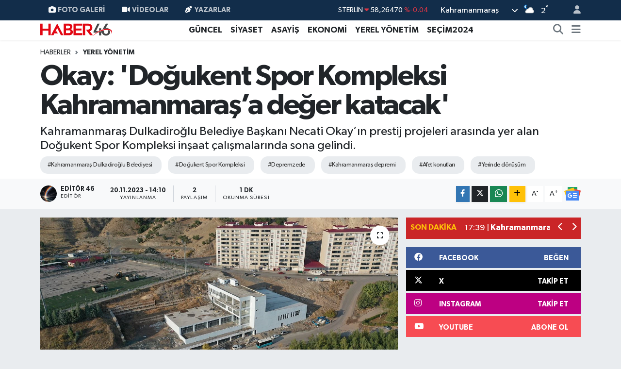

--- FILE ---
content_type: text/html; charset=UTF-8
request_url: https://www.haber46.com.tr/okay-dogukent-spor-kompleksi-kahramanmarasa-deger-katacak
body_size: 22235
content:
<!DOCTYPE html>
<html lang="tr" data-theme="flow">
<head>
<link rel="dns-prefetch" href="//www.haber46.com.tr">
<link rel="dns-prefetch" href="//haber46comtr.teimg.com">
<link rel="dns-prefetch" href="//static.tebilisim.com">
<link rel="dns-prefetch" href="//www.googletagmanager.com">
<link rel="dns-prefetch" href="//secim2024.haber46.com.tr">
<link rel="dns-prefetch" href="//www.facebook.com">
<link rel="dns-prefetch" href="//www.twitter.com">
<link rel="dns-prefetch" href="//www.instagram.com">
<link rel="dns-prefetch" href="//www.youtube.comchannel">
<link rel="dns-prefetch" href="//www.w3.org">
<link rel="dns-prefetch" href="//x.com">
<link rel="dns-prefetch" href="//api.whatsapp.com">
<link rel="dns-prefetch" href="//www.linkedin.com">
<link rel="dns-prefetch" href="//pinterest.com">
<link rel="dns-prefetch" href="//t.me">
<link rel="dns-prefetch" href="//news.google.com">
<link rel="dns-prefetch" href="//facebook.com">
<link rel="dns-prefetch" href="//tebilisim.com">
<link rel="dns-prefetch" href="//twitter.com">
<link rel="dns-prefetch" href="//www.google.com">
<link rel="dns-prefetch" href="//mc.yandex.ru">

    <meta charset="utf-8">
<title>Okay: &#039;Doğukent Spor Kompleksi Kahramanmaraş’a değer katacak&#039; - Kahramanmaraş Haber | K.Maraş Gündem Son Dakika Haberleri</title>
<meta name="description" content="Kahramanmaraş Dulkadiroğlu Belediye Başkanı Necati Okay’ın prestij projeleri arasında yer alan Doğukent Spor Kompleksi inşaat çalışmalarında sona gelindi.">
<meta name="keywords" content="Kahramanmaraş Dulkadiroğlu Belediyesi, Doğukent Spor Kompleksi, depremzede, Kahramanmaraş depremi, afet konutları, yerinde dönüşüm">
<link rel="canonical" href="https://www.haber46.com.tr/okay-dogukent-spor-kompleksi-kahramanmarasa-deger-katacak">
<meta name="viewport" content="width=device-width,initial-scale=1">
<meta name="X-UA-Compatible" content="IE=edge">
<meta name="robots" content="max-image-preview:large">
<meta name="theme-color" content="#122d4a">
<meta name="title" content="Okay: &#039;Doğukent Spor Kompleksi Kahramanmaraş’a değer katacak&#039;">
<meta name="articleSection" content="news">
<meta name="datePublished" content="2023-11-20T14:10:00+03:00">
<meta name="dateModified" content="2023-11-20T14:10:00+03:00">
<meta name="articleAuthor" content="Editör 46">
<meta name="author" content="Editör 46">
<link rel="amphtml" href="https://www.haber46.com.tr/okay-dogukent-spor-kompleksi-kahramanmarasa-deger-katacak/amp">
<meta property="og:site_name" content="Haber46 Kahramanmaraş Haber Son Dakika Türkiye Haberleri, Güncel Ekonomi Spor Magazin Siyasi Haberler,">
<meta property="og:title" content="Okay: &#039;Doğukent Spor Kompleksi Kahramanmaraş’a değer katacak&#039;">
<meta property="og:description" content="Kahramanmaraş Dulkadiroğlu Belediye Başkanı Necati Okay’ın prestij projeleri arasında yer alan Doğukent Spor Kompleksi inşaat çalışmalarında sona gelindi.">
<meta property="og:url" content="https://www.haber46.com.tr/okay-dogukent-spor-kompleksi-kahramanmarasa-deger-katacak">
<meta property="og:image" content="https://haber46comtr.teimg.com/crop/1280x720/haber46-com-tr/uploads/2023/11/dji-0907.JPG">
<meta property="og:image:width" content="1280">
<meta property="og:image:height" content="720">
<meta property="og:image:alt" content="Okay: &#039;Doğukent Spor Kompleksi Kahramanmaraş’a değer katacak&#039;">
<meta property="og:article:published_time" content="2023-11-20T14:10:00+03:00">
<meta property="og:article:modified_time" content="2023-11-20T14:10:00+03:00">
<meta property="og:type" content="article">
<meta name="twitter:card" content="summary_large_image">
<meta name="twitter:site" content="@haber46comtr">
<meta name="twitter:title" content="Okay: &#039;Doğukent Spor Kompleksi Kahramanmaraş’a değer katacak&#039;">
<meta name="twitter:description" content="Kahramanmaraş Dulkadiroğlu Belediye Başkanı Necati Okay’ın prestij projeleri arasında yer alan Doğukent Spor Kompleksi inşaat çalışmalarında sona gelindi.">
<meta name="twitter:image" content="https://haber46comtr.teimg.com/crop/1280x720/haber46-com-tr/uploads/2023/11/dji-0907.JPG">
<meta name="twitter:url" content="https://www.haber46.com.tr/okay-dogukent-spor-kompleksi-kahramanmarasa-deger-katacak">
<link rel="shortcut icon" type="image/x-icon" href="https://haber46comtr.teimg.com/haber46-com-tr/uploads/2022/04/favicon-1.png">
<link rel="manifest" href="https://www.haber46.com.tr/manifest.json?v=6.6.4" />
<link rel="preload" href="https://static.tebilisim.com/flow/assets/css/font-awesome/fa-solid-900.woff2" as="font" type="font/woff2" crossorigin />
<link rel="preload" href="https://static.tebilisim.com/flow/assets/css/font-awesome/fa-brands-400.woff2" as="font" type="font/woff2" crossorigin />
<link rel="preload" href="https://static.tebilisim.com/flow/assets/css/weather-icons/font/weathericons-regular-webfont.woff2" as="font" type="font/woff2" crossorigin />
<link rel="preload" href="https://static.tebilisim.com/flow/vendor/te/fonts/gibson/Gibson-Bold.woff2" as="font" type="font/woff2" crossorigin />
<link rel="preload" href="https://static.tebilisim.com/flow/vendor/te/fonts/gibson/Gibson-BoldItalic.woff2" as="font" type="font/woff2" crossorigin />
<link rel="preload" href="https://static.tebilisim.com/flow/vendor/te/fonts/gibson/Gibson-Italic.woff2" as="font" type="font/woff2" crossorigin />
<link rel="preload" href="https://static.tebilisim.com/flow/vendor/te/fonts/gibson/Gibson-Light.woff2" as="font" type="font/woff2" crossorigin />
<link rel="preload" href="https://static.tebilisim.com/flow/vendor/te/fonts/gibson/Gibson-LightItalic.woff2" as="font" type="font/woff2" crossorigin />
<link rel="preload" href="https://static.tebilisim.com/flow/vendor/te/fonts/gibson/Gibson-SemiBold.woff2" as="font" type="font/woff2" crossorigin />
<link rel="preload" href="https://static.tebilisim.com/flow/vendor/te/fonts/gibson/Gibson-SemiBoldItalic.woff2" as="font" type="font/woff2" crossorigin />
<link rel="preload" href="https://static.tebilisim.com/flow/vendor/te/fonts/gibson/Gibson.woff2" as="font" type="font/woff2" crossorigin />


<link rel="preload" as="style" href="https://static.tebilisim.com/flow/vendor/te/fonts/gibson.css?v=6.6.4">
<link rel="stylesheet" href="https://static.tebilisim.com/flow/vendor/te/fonts/gibson.css?v=6.6.4">

<link rel="preload" as="style" href="https://haber46comtr.teimg.com/crop/1280x720/haber46-com-tr/uploads/2023/11/dji-0907.JPG">
<link rel="preload" as="image" href="https://haber46comtr.teimg.com/crop/1280x720/haber46-com-tr/uploads/2023/11/dji-0907.JPG">
<style>:root {
        --te-link-color: #333;
        --te-link-hover-color: #000;
        --te-font: "Gibson";
        --te-secondary-font: "Gibson";
        --te-h1-font-size: 60px;
        --te-color: #122d4a;
        --te-hover-color: #194c82;
        --mm-ocd-width: 85%!important; /*  Mobil Menü Genişliği */
        --swiper-theme-color: var(--te-color)!important;
        --header-13-color: #ffc107;
    }</style><link rel="preload" as="style" href="https://static.tebilisim.com/flow/assets/vendor/bootstrap/css/bootstrap.min.css?v=6.6.4">
<link rel="stylesheet" href="https://static.tebilisim.com/flow/assets/vendor/bootstrap/css/bootstrap.min.css?v=6.6.4">
<link rel="preload" as="style" href="https://static.tebilisim.com/flow/assets/css/app6.6.4.min.css">
<link rel="stylesheet" href="https://static.tebilisim.com/flow/assets/css/app6.6.4.min.css">



<script type="application/ld+json">{"@context":"https:\/\/schema.org","@type":"WebSite","url":"https:\/\/www.haber46.com.tr","potentialAction":{"@type":"SearchAction","target":"https:\/\/www.haber46.com.tr\/arama?q={query}","query-input":"required name=query"}}</script>

<script type="application/ld+json">{"@context":"https:\/\/schema.org","@type":"NewsMediaOrganization","url":"https:\/\/www.haber46.com.tr","name":"Haber46","logo":"https:\/\/haber46comtr.teimg.com\/haber46-com-tr\/uploads\/2022\/04\/haber46-yeni.svg","sameAs":["https:\/\/www.facebook.com\/haber46.com.tr","https:\/\/www.twitter.com\/haber46comtr","https:\/\/www.youtube.com\/\/channel\/UCGSiKn6bjWGFiypKnqldRpw","https:\/\/www.instagram.com\/haber46.com.tr\/"]}</script>

<script type="application/ld+json">{"@context":"https:\/\/schema.org","@graph":[{"@type":"SiteNavigationElement","name":"Ana Sayfa","url":"https:\/\/www.haber46.com.tr","@id":"https:\/\/www.haber46.com.tr"},{"@type":"SiteNavigationElement","name":"E\u011e\u0130T\u0130M","url":"https:\/\/www.haber46.com.tr\/egitim","@id":"https:\/\/www.haber46.com.tr\/egitim"},{"@type":"SiteNavigationElement","name":"Ekonomi","url":"https:\/\/www.haber46.com.tr\/ekonomi","@id":"https:\/\/www.haber46.com.tr\/ekonomi"},{"@type":"SiteNavigationElement","name":"YA\u015eAM","url":"https:\/\/www.haber46.com.tr\/yasam","@id":"https:\/\/www.haber46.com.tr\/yasam"},{"@type":"SiteNavigationElement","name":"SA\u011eLIK","url":"https:\/\/www.haber46.com.tr\/saglik","@id":"https:\/\/www.haber46.com.tr\/saglik"},{"@type":"SiteNavigationElement","name":"K\u00fclt\u00fcr-sanat","url":"https:\/\/www.haber46.com.tr\/kultur-sanat","@id":"https:\/\/www.haber46.com.tr\/kultur-sanat"},{"@type":"SiteNavigationElement","name":"TEKNOLOJ\u0130","url":"https:\/\/www.haber46.com.tr\/teknoloji","@id":"https:\/\/www.haber46.com.tr\/teknoloji"},{"@type":"SiteNavigationElement","name":"D\u00dcNYA","url":"https:\/\/www.haber46.com.tr\/dunya","@id":"https:\/\/www.haber46.com.tr\/dunya"},{"@type":"SiteNavigationElement","name":"Spor","url":"https:\/\/www.haber46.com.tr\/spor","@id":"https:\/\/www.haber46.com.tr\/spor"},{"@type":"SiteNavigationElement","name":"G\u00dcNCEL","url":"https:\/\/www.haber46.com.tr\/guncel","@id":"https:\/\/www.haber46.com.tr\/guncel"},{"@type":"SiteNavigationElement","name":"S\u0130YASET","url":"https:\/\/www.haber46.com.tr\/siyaset","@id":"https:\/\/www.haber46.com.tr\/siyaset"},{"@type":"SiteNavigationElement","name":"ROPORTAJ","url":"https:\/\/www.haber46.com.tr\/roportaj","@id":"https:\/\/www.haber46.com.tr\/roportaj"},{"@type":"SiteNavigationElement","name":"MAGAZ\u0130N","url":"https:\/\/www.haber46.com.tr\/magazin","@id":"https:\/\/www.haber46.com.tr\/magazin"},{"@type":"SiteNavigationElement","name":"KADIN-A\u0130LE","url":"https:\/\/www.haber46.com.tr\/kadin-aile","@id":"https:\/\/www.haber46.com.tr\/kadin-aile"},{"@type":"SiteNavigationElement","name":"YEREL Y\u00d6NET\u0130M","url":"https:\/\/www.haber46.com.tr\/yerel-yonetim","@id":"https:\/\/www.haber46.com.tr\/yerel-yonetim"},{"@type":"SiteNavigationElement","name":"MEDYA","url":"https:\/\/www.haber46.com.tr\/medya","@id":"https:\/\/www.haber46.com.tr\/medya"},{"@type":"SiteNavigationElement","name":"SE\u00c7\u0130M 2011","url":"https:\/\/www.haber46.com.tr\/secim-2011","@id":"https:\/\/www.haber46.com.tr\/secim-2011"},{"@type":"SiteNavigationElement","name":"\u00dc\u00c7\u00dcNC\u00dc SAYFA","url":"https:\/\/www.haber46.com.tr\/ucuncu-sayfa","@id":"https:\/\/www.haber46.com.tr\/ucuncu-sayfa"},{"@type":"SiteNavigationElement","name":"B\u0130L\u0130MNET","url":"https:\/\/www.haber46.com.tr\/bilimnet","@id":"https:\/\/www.haber46.com.tr\/bilimnet"},{"@type":"SiteNavigationElement","name":"Yemek","url":"https:\/\/www.haber46.com.tr\/yemek","@id":"https:\/\/www.haber46.com.tr\/yemek"},{"@type":"SiteNavigationElement","name":"S\u0130V\u0130L TOPLUM","url":"https:\/\/www.haber46.com.tr\/sivil-toplum","@id":"https:\/\/www.haber46.com.tr\/sivil-toplum"},{"@type":"SiteNavigationElement","name":"SE\u00c7\u0130M 2014","url":"https:\/\/www.haber46.com.tr\/secim-2014","@id":"https:\/\/www.haber46.com.tr\/secim-2014"},{"@type":"SiteNavigationElement","name":"K\u0130M K\u0130MD\u0130R","url":"https:\/\/www.haber46.com.tr\/kim-kimdir","@id":"https:\/\/www.haber46.com.tr\/kim-kimdir"},{"@type":"SiteNavigationElement","name":"KS\u00dc","url":"https:\/\/www.haber46.com.tr\/ksu","@id":"https:\/\/www.haber46.com.tr\/ksu"},{"@type":"SiteNavigationElement","name":"\u00c7EK G\u00d6NDER","url":"https:\/\/www.haber46.com.tr\/cek-gonder","@id":"https:\/\/www.haber46.com.tr\/cek-gonder"},{"@type":"SiteNavigationElement","name":"K\u0130TAP","url":"https:\/\/www.haber46.com.tr\/kitap","@id":"https:\/\/www.haber46.com.tr\/kitap"},{"@type":"SiteNavigationElement","name":"HEDEF2020","url":"https:\/\/www.haber46.com.tr\/hedef2020","@id":"https:\/\/www.haber46.com.tr\/hedef2020"},{"@type":"SiteNavigationElement","name":"OTOMOB\u0130L","url":"https:\/\/www.haber46.com.tr\/otomobil","@id":"https:\/\/www.haber46.com.tr\/otomobil"},{"@type":"SiteNavigationElement","name":"M\u0130ZAH","url":"https:\/\/www.haber46.com.tr\/mizah","@id":"https:\/\/www.haber46.com.tr\/mizah"},{"@type":"SiteNavigationElement","name":"TAR\u0130H","url":"https:\/\/www.haber46.com.tr\/tarih","@id":"https:\/\/www.haber46.com.tr\/tarih"},{"@type":"SiteNavigationElement","name":"SE\u00c7\u0130M 2015","url":"https:\/\/www.haber46.com.tr\/secim-2015","@id":"https:\/\/www.haber46.com.tr\/secim-2015"},{"@type":"SiteNavigationElement","name":"Genel","url":"https:\/\/www.haber46.com.tr\/genel","@id":"https:\/\/www.haber46.com.tr\/genel"},{"@type":"SiteNavigationElement","name":"Politika","url":"https:\/\/www.haber46.com.tr\/politika","@id":"https:\/\/www.haber46.com.tr\/politika"},{"@type":"SiteNavigationElement","name":"YEREL","url":"https:\/\/www.haber46.com.tr\/yerel","@id":"https:\/\/www.haber46.com.tr\/yerel"},{"@type":"SiteNavigationElement","name":"B\u00d6LGEDEN","url":"https:\/\/www.haber46.com.tr\/bolgeden","@id":"https:\/\/www.haber46.com.tr\/bolgeden"},{"@type":"SiteNavigationElement","name":"B\u0130L\u0130M TEKNOLOJ\u0130","url":"https:\/\/www.haber46.com.tr\/bilim-teknoloji","@id":"https:\/\/www.haber46.com.tr\/bilim-teknoloji"},{"@type":"SiteNavigationElement","name":"ASAY\u0130\u015e","url":"https:\/\/www.haber46.com.tr\/asayis","@id":"https:\/\/www.haber46.com.tr\/asayis"},{"@type":"SiteNavigationElement","name":"\u00c7EVRE","url":"https:\/\/www.haber46.com.tr\/cevre","@id":"https:\/\/www.haber46.com.tr\/cevre"},{"@type":"SiteNavigationElement","name":"B\u0130L\u0130M VE TEKNOLOJ\u0130","url":"https:\/\/www.haber46.com.tr\/bilim-ve-teknoloji","@id":"https:\/\/www.haber46.com.tr\/bilim-ve-teknoloji"},{"@type":"SiteNavigationElement","name":"YARI\u015eMALAR","url":"https:\/\/www.haber46.com.tr\/yarismalar","@id":"https:\/\/www.haber46.com.tr\/yarismalar"},{"@type":"SiteNavigationElement","name":"TANITIM","url":"https:\/\/www.haber46.com.tr\/tanitim","@id":"https:\/\/www.haber46.com.tr\/tanitim"},{"@type":"SiteNavigationElement","name":"Sa\u011fl\u0131k","url":"https:\/\/www.haber46.com.tr\/saglik-1","@id":"https:\/\/www.haber46.com.tr\/saglik-1"},{"@type":"SiteNavigationElement","name":"Reklam","url":"https:\/\/www.haber46.com.tr\/reklam","@id":"https:\/\/www.haber46.com.tr\/reklam"},{"@type":"SiteNavigationElement","name":"\u0130leti\u015fim","url":"https:\/\/www.haber46.com.tr\/iletisim","@id":"https:\/\/www.haber46.com.tr\/iletisim"},{"@type":"SiteNavigationElement","name":"Gizlilik S\u00f6zle\u015fmesi","url":"https:\/\/www.haber46.com.tr\/gizlilik-sozlesmesi","@id":"https:\/\/www.haber46.com.tr\/gizlilik-sozlesmesi"},{"@type":"SiteNavigationElement","name":"Yazarlar","url":"https:\/\/www.haber46.com.tr\/yazarlar","@id":"https:\/\/www.haber46.com.tr\/yazarlar"},{"@type":"SiteNavigationElement","name":"Foto Galeri","url":"https:\/\/www.haber46.com.tr\/foto-galeri","@id":"https:\/\/www.haber46.com.tr\/foto-galeri"},{"@type":"SiteNavigationElement","name":"Video Galeri","url":"https:\/\/www.haber46.com.tr\/video","@id":"https:\/\/www.haber46.com.tr\/video"},{"@type":"SiteNavigationElement","name":"Biyografiler","url":"https:\/\/www.haber46.com.tr\/biyografi","@id":"https:\/\/www.haber46.com.tr\/biyografi"},{"@type":"SiteNavigationElement","name":"Vefatlar","url":"https:\/\/www.haber46.com.tr\/vefat","@id":"https:\/\/www.haber46.com.tr\/vefat"},{"@type":"SiteNavigationElement","name":"R\u00f6portajlar","url":"https:\/\/www.haber46.com.tr\/roportaj","@id":"https:\/\/www.haber46.com.tr\/roportaj"},{"@type":"SiteNavigationElement","name":"Anketler","url":"https:\/\/www.haber46.com.tr\/anketler","@id":"https:\/\/www.haber46.com.tr\/anketler"},{"@type":"SiteNavigationElement","name":"Obshtina Ruzhintsi Bug\u00fcn, Yar\u0131n ve 1 Haftal\u0131k Hava Durumu Tahmini","url":"https:\/\/www.haber46.com.tr\/obshtina-ruzhintsi-hava-durumu","@id":"https:\/\/www.haber46.com.tr\/obshtina-ruzhintsi-hava-durumu"},{"@type":"SiteNavigationElement","name":"Obshtina Ruzhintsi Namaz Vakitleri","url":"https:\/\/www.haber46.com.tr\/obshtina-ruzhintsi-namaz-vakitleri","@id":"https:\/\/www.haber46.com.tr\/obshtina-ruzhintsi-namaz-vakitleri"},{"@type":"SiteNavigationElement","name":"Puan Durumu ve Fikst\u00fcr","url":"https:\/\/www.haber46.com.tr\/futbol\/st-super-lig-puan-durumu-ve-fikstur","@id":"https:\/\/www.haber46.com.tr\/futbol\/st-super-lig-puan-durumu-ve-fikstur"}]}</script>

<script type="application/ld+json">{"@context":"https:\/\/schema.org","@type":"BreadcrumbList","itemListElement":[{"@type":"ListItem","position":1,"item":{"@type":"Thing","@id":"https:\/\/www.haber46.com.tr","name":"Haberler"}},{"@type":"ListItem","position":2,"item":{"@type":"Thing","@id":"https:\/\/www.haber46.com.tr\/yerel-yonetim","name":"YEREL Y\u00d6NET\u0130M"}},{"@type":"ListItem","position":3,"item":{"@type":"Thing","@id":"https:\/\/www.haber46.com.tr\/okay-dogukent-spor-kompleksi-kahramanmarasa-deger-katacak","name":"Okay: 'Do\u011fukent Spor Kompleksi Kahramanmara\u015f\u2019a de\u011fer katacak'"}}]}</script>
<script type="application/ld+json">{"@context":"https:\/\/schema.org","@type":"NewsArticle","headline":"Okay: 'Do\u011fukent Spor Kompleksi Kahramanmara\u015f\u2019a de\u011fer katacak'","articleSection":"YEREL Y\u00d6NET\u0130M","dateCreated":"2023-11-20T14:10:00+03:00","datePublished":"2023-11-20T14:10:00+03:00","dateModified":"2023-11-20T14:10:00+03:00","wordCount":127,"genre":"news","mainEntityOfPage":{"@type":"WebPage","@id":"https:\/\/www.haber46.com.tr\/okay-dogukent-spor-kompleksi-kahramanmarasa-deger-katacak"},"articleBody":"Projenin son durumu ile ilgili de\u011ferlendirmelerde bulunan Dulkadiro\u011flu Belediye Ba\u015fkan\u0131 Necati Okay, k\u0131sa bir s\u00fcre sonra in\u015faat \u00e7al\u0131\u015fmalar\u0131n\u0131n b\u00fcy\u00fck oranda tamamlanaca\u011f\u0131n\u0131 ifade etti.\r\n\r\n\r\n\r\nSpor kompleksinin Dulkadiro\u011flu il\u00e7esine her a\u00e7\u0131dan de\u011fer kataca\u011f\u0131n\u0131 s\u00f6yleyen Ba\u015fkan Okay, de\u011ferlendirmesini \u015fu \u015fekilde s\u00fcrd\u00fcrd\u00fc: \u201c\u0130\u00e7erisinde Olimpik bir y\u00fczme havuzu, spor salonu, aktivite, dinlenme ve sosyal alanlar\u0131n bulundu\u011fu bu merkez, Dulkadiro\u011flu il\u00e7emize ve Kahramanmara\u015f\u2019a \u00e7ok b\u00fcy\u00fck de\u011fer katacak. Kaba in\u015faat \u00e7al\u0131\u015fmalar\u0131 tamamlanan merkezimizde, \u00e7evre d\u00fczeni ve i\u00e7 dizayn \u00e7al\u0131\u015fmalar\u0131 b\u00fcy\u00fck bir \u00f6zveriyle devam etmektedir. K\u0131sa s\u00fcrede tamamlayarak vatanda\u015flar\u0131m\u0131z\u0131n hizmetine sunaca\u011f\u0131z.\u201d","description":"Kahramanmara\u015f Dulkadiro\u011flu Belediye Ba\u015fkan\u0131 Necati Okay\u2019\u0131n prestij projeleri aras\u0131nda yer alan Do\u011fukent Spor Kompleksi in\u015faat \u00e7al\u0131\u015fmalar\u0131nda sona gelindi.","inLanguage":"tr-TR","keywords":["Kahramanmara\u015f Dulkadiro\u011flu Belediyesi","Do\u011fukent Spor Kompleksi","depremzede","Kahramanmara\u015f depremi","afet konutlar\u0131","yerinde d\u00f6n\u00fc\u015f\u00fcm"],"image":{"@type":"ImageObject","url":"https:\/\/haber46comtr.teimg.com\/crop\/1280x720\/haber46-com-tr\/uploads\/2023\/11\/dji-0907.JPG","width":"1280","height":"720","caption":"Okay: 'Do\u011fukent Spor Kompleksi Kahramanmara\u015f\u2019a de\u011fer katacak'"},"publishingPrinciples":"https:\/\/www.haber46.com.tr\/gizlilik-sozlesmesi","isFamilyFriendly":"http:\/\/schema.org\/True","isAccessibleForFree":"http:\/\/schema.org\/True","publisher":{"@type":"Organization","name":"Haber46","image":"https:\/\/haber46comtr.teimg.com\/haber46-com-tr\/uploads\/2022\/04\/haber46-yeni.svg","logo":{"@type":"ImageObject","url":"https:\/\/haber46comtr.teimg.com\/haber46-com-tr\/uploads\/2022\/04\/haber46-yeni.svg","width":"640","height":"375"}},"author":{"@type":"Person","name":"Edit\u00f6r 46","honorificPrefix":"","jobTitle":"Edit\u00f6r","url":null}}</script>





<script async src="https://www.googletagmanager.com/gtag/js?id=UA-9724995-2"></script>
<script>
  window.dataLayer = window.dataLayer || [];
  function gtag(){dataLayer.push(arguments);}
  gtag('js', new Date());

  gtag('config', 'UA-9724995-2');
</script>



<script async data-cfasync="false"
	src="https://www.googletagmanager.com/gtag/js?id=GA4307685534"></script>
<script data-cfasync="false">
	window.dataLayer = window.dataLayer || [];
	  function gtag(){dataLayer.push(arguments);}
	  gtag('js', new Date());
	  gtag('config', 'GA4307685534');
</script>




</head>




<body class="d-flex flex-column min-vh-100">

    
    

    <header class="header-4">
    <div class="top-header d-none d-lg-block">
        <div class="container">
            <div class="d-flex justify-content-between align-items-center">

                <ul  class="top-menu nav small sticky-top">
        <li class="nav-item   ">
        <a href="/foto-galeri" class="nav-link pe-3" target="_self" title="Foto Galeri"><i class="fa fa-camera me-1 text-light mr-1"></i>Foto Galeri</a>
        
    </li>
        <li class="nav-item   ">
        <a href="/video" class="nav-link pe-3" target="_self" title="Videolar"><i class="fa fa-video me-1 text-light mr-1"></i>Videolar</a>
        
    </li>
        <li class="nav-item   ">
        <a href="/yazarlar" class="nav-link pe-3" target="_self" title="Yazarlar"><i class="fa fa-pen-nib me-1 text-light mr-1"></i>Yazarlar</a>
        
    </li>
    </ul>


                                    <div class="position-relative overflow-hidden ms-auto text-end" style="height: 36px;">
                        <!-- PİYASALAR -->
        <div class="newsticker mini small">
        <ul class="newsticker__list list-unstyled" data-header="4">
            <li class="newsticker__item col dolar">DOLAR
                <span class="text-success"><i class="fa fa-caret-up"></i></span>
                <span class="value">43,31630</span>
                <span class="text-success">%0.01</span>
            </li>
            <li class="newsticker__item col euro">EURO
                <span class="text-success"><i class="fa fa-caret-down"></i></span>
                <span class="value">50,78440</span>
                <span class="text-success">%0.12</span>
            </li>
            <li class="newsticker__item col euro">STERLİN
                <span class="text-danger"><i class="fa fa-caret-down"></i></span>
                <span class="value">58,26470</span>
                <span class="text-danger">%-0.04</span>
            </li>
            <li class="newsticker__item col altin">G.ALTIN
                <span class="text-danger"><i class="fa fa-caret-down"></i></span>
                <span class="value">6695,69000</span>
                <span class="text-danger">%-0.23</span>
            </li>
            <li class="newsticker__item col bist">BİST100
                <span class="text-danger"><i class="fa fa-caret-down"></i></span>
                <span class="value">12.728,00</span>
                <span class="text-danger">%-61</span>
            </li>
            <li class="newsticker__item col btc">BITCOIN
                <span class="text-success"><i class="fa fa-caret-up"></i></span>
                <span class="value">90.055,43</span>
                <span class="text-success">%2.22</span>
            </li>
        </ul>
    </div>
    

                    </div>
                    <div class="d-flex justify-content-end align-items-center text-light ms-4 weather-widget mini">
                        <!-- HAVA DURUMU -->

<input type="hidden" name="widget_setting_weathercity" value="37.75030360,36.95410700" />

            <div class="weather d-none d-xl-block me-2" data-header="4">
            <div class="custom-selectbox text-white" onclick="toggleDropdown(this)" style="width: 100%">
    <div class="d-flex justify-content-between align-items-center">
        <span style="">Kahramanmaraş</span>
        <i class="fas fa-chevron-down" style="font-size: 14px"></i>
    </div>
    <ul class="bg-white text-dark overflow-widget" style="min-height: 100px; max-height: 300px">
                        <li>
            <a href="https://www.haber46.com.tr/adana-hava-durumu" title="Adana Hava Durumu" class="text-dark">
                Adana
            </a>
        </li>
                        <li>
            <a href="https://www.haber46.com.tr/adiyaman-hava-durumu" title="Adıyaman Hava Durumu" class="text-dark">
                Adıyaman
            </a>
        </li>
                        <li>
            <a href="https://www.haber46.com.tr/afyonkarahisar-hava-durumu" title="Afyonkarahisar Hava Durumu" class="text-dark">
                Afyonkarahisar
            </a>
        </li>
                        <li>
            <a href="https://www.haber46.com.tr/agri-hava-durumu" title="Ağrı Hava Durumu" class="text-dark">
                Ağrı
            </a>
        </li>
                        <li>
            <a href="https://www.haber46.com.tr/aksaray-hava-durumu" title="Aksaray Hava Durumu" class="text-dark">
                Aksaray
            </a>
        </li>
                        <li>
            <a href="https://www.haber46.com.tr/amasya-hava-durumu" title="Amasya Hava Durumu" class="text-dark">
                Amasya
            </a>
        </li>
                        <li>
            <a href="https://www.haber46.com.tr/ankara-hava-durumu" title="Ankara Hava Durumu" class="text-dark">
                Ankara
            </a>
        </li>
                        <li>
            <a href="https://www.haber46.com.tr/antalya-hava-durumu" title="Antalya Hava Durumu" class="text-dark">
                Antalya
            </a>
        </li>
                        <li>
            <a href="https://www.haber46.com.tr/ardahan-hava-durumu" title="Ardahan Hava Durumu" class="text-dark">
                Ardahan
            </a>
        </li>
                        <li>
            <a href="https://www.haber46.com.tr/artvin-hava-durumu" title="Artvin Hava Durumu" class="text-dark">
                Artvin
            </a>
        </li>
                        <li>
            <a href="https://www.haber46.com.tr/aydin-hava-durumu" title="Aydın Hava Durumu" class="text-dark">
                Aydın
            </a>
        </li>
                        <li>
            <a href="https://www.haber46.com.tr/balikesir-hava-durumu" title="Balıkesir Hava Durumu" class="text-dark">
                Balıkesir
            </a>
        </li>
                        <li>
            <a href="https://www.haber46.com.tr/bartin-hava-durumu" title="Bartın Hava Durumu" class="text-dark">
                Bartın
            </a>
        </li>
                        <li>
            <a href="https://www.haber46.com.tr/batman-hava-durumu" title="Batman Hava Durumu" class="text-dark">
                Batman
            </a>
        </li>
                        <li>
            <a href="https://www.haber46.com.tr/bayburt-hava-durumu" title="Bayburt Hava Durumu" class="text-dark">
                Bayburt
            </a>
        </li>
                        <li>
            <a href="https://www.haber46.com.tr/bilecik-hava-durumu" title="Bilecik Hava Durumu" class="text-dark">
                Bilecik
            </a>
        </li>
                        <li>
            <a href="https://www.haber46.com.tr/bingol-hava-durumu" title="Bingöl Hava Durumu" class="text-dark">
                Bingöl
            </a>
        </li>
                        <li>
            <a href="https://www.haber46.com.tr/bitlis-hava-durumu" title="Bitlis Hava Durumu" class="text-dark">
                Bitlis
            </a>
        </li>
                        <li>
            <a href="https://www.haber46.com.tr/bolu-hava-durumu" title="Bolu Hava Durumu" class="text-dark">
                Bolu
            </a>
        </li>
                        <li>
            <a href="https://www.haber46.com.tr/burdur-hava-durumu" title="Burdur Hava Durumu" class="text-dark">
                Burdur
            </a>
        </li>
                        <li>
            <a href="https://www.haber46.com.tr/bursa-hava-durumu" title="Bursa Hava Durumu" class="text-dark">
                Bursa
            </a>
        </li>
                        <li>
            <a href="https://www.haber46.com.tr/canakkale-hava-durumu" title="Çanakkale Hava Durumu" class="text-dark">
                Çanakkale
            </a>
        </li>
                        <li>
            <a href="https://www.haber46.com.tr/cankiri-hava-durumu" title="Çankırı Hava Durumu" class="text-dark">
                Çankırı
            </a>
        </li>
                        <li>
            <a href="https://www.haber46.com.tr/corum-hava-durumu" title="Çorum Hava Durumu" class="text-dark">
                Çorum
            </a>
        </li>
                        <li>
            <a href="https://www.haber46.com.tr/denizli-hava-durumu" title="Denizli Hava Durumu" class="text-dark">
                Denizli
            </a>
        </li>
                        <li>
            <a href="https://www.haber46.com.tr/diyarbakir-hava-durumu" title="Diyarbakır Hava Durumu" class="text-dark">
                Diyarbakır
            </a>
        </li>
                        <li>
            <a href="https://www.haber46.com.tr/duzce-hava-durumu" title="Düzce Hava Durumu" class="text-dark">
                Düzce
            </a>
        </li>
                        <li>
            <a href="https://www.haber46.com.tr/edirne-hava-durumu" title="Edirne Hava Durumu" class="text-dark">
                Edirne
            </a>
        </li>
                        <li>
            <a href="https://www.haber46.com.tr/elazig-hava-durumu" title="Elazığ Hava Durumu" class="text-dark">
                Elazığ
            </a>
        </li>
                        <li>
            <a href="https://www.haber46.com.tr/erzincan-hava-durumu" title="Erzincan Hava Durumu" class="text-dark">
                Erzincan
            </a>
        </li>
                        <li>
            <a href="https://www.haber46.com.tr/erzurum-hava-durumu" title="Erzurum Hava Durumu" class="text-dark">
                Erzurum
            </a>
        </li>
                        <li>
            <a href="https://www.haber46.com.tr/eskisehir-hava-durumu" title="Eskişehir Hava Durumu" class="text-dark">
                Eskişehir
            </a>
        </li>
                        <li>
            <a href="https://www.haber46.com.tr/gaziantep-hava-durumu" title="Gaziantep Hava Durumu" class="text-dark">
                Gaziantep
            </a>
        </li>
                        <li>
            <a href="https://www.haber46.com.tr/giresun-hava-durumu" title="Giresun Hava Durumu" class="text-dark">
                Giresun
            </a>
        </li>
                        <li>
            <a href="https://www.haber46.com.tr/gumushane-hava-durumu" title="Gümüşhane Hava Durumu" class="text-dark">
                Gümüşhane
            </a>
        </li>
                        <li>
            <a href="https://www.haber46.com.tr/hakkari-hava-durumu" title="Hakkâri Hava Durumu" class="text-dark">
                Hakkâri
            </a>
        </li>
                        <li>
            <a href="https://www.haber46.com.tr/hatay-hava-durumu" title="Hatay Hava Durumu" class="text-dark">
                Hatay
            </a>
        </li>
                        <li>
            <a href="https://www.haber46.com.tr/igdir-hava-durumu" title="Iğdır Hava Durumu" class="text-dark">
                Iğdır
            </a>
        </li>
                        <li>
            <a href="https://www.haber46.com.tr/isparta-hava-durumu" title="Isparta Hava Durumu" class="text-dark">
                Isparta
            </a>
        </li>
                        <li>
            <a href="https://www.haber46.com.tr/istanbul-hava-durumu" title="İstanbul Hava Durumu" class="text-dark">
                İstanbul
            </a>
        </li>
                        <li>
            <a href="https://www.haber46.com.tr/izmir-hava-durumu" title="İzmir Hava Durumu" class="text-dark">
                İzmir
            </a>
        </li>
                        <li>
            <a href="https://www.haber46.com.tr/kahramanmaras-hava-durumu" title="Kahramanmaraş Hava Durumu" class="text-dark">
                Kahramanmaraş
            </a>
        </li>
                        <li>
            <a href="https://www.haber46.com.tr/karabuk-hava-durumu" title="Karabük Hava Durumu" class="text-dark">
                Karabük
            </a>
        </li>
                        <li>
            <a href="https://www.haber46.com.tr/karaman-hava-durumu" title="Karaman Hava Durumu" class="text-dark">
                Karaman
            </a>
        </li>
                        <li>
            <a href="https://www.haber46.com.tr/kars-hava-durumu" title="Kars Hava Durumu" class="text-dark">
                Kars
            </a>
        </li>
                        <li>
            <a href="https://www.haber46.com.tr/kastamonu-hava-durumu" title="Kastamonu Hava Durumu" class="text-dark">
                Kastamonu
            </a>
        </li>
                        <li>
            <a href="https://www.haber46.com.tr/kayseri-hava-durumu" title="Kayseri Hava Durumu" class="text-dark">
                Kayseri
            </a>
        </li>
                        <li>
            <a href="https://www.haber46.com.tr/kilis-hava-durumu" title="Kilis Hava Durumu" class="text-dark">
                Kilis
            </a>
        </li>
                        <li>
            <a href="https://www.haber46.com.tr/kirikkale-hava-durumu" title="Kırıkkale Hava Durumu" class="text-dark">
                Kırıkkale
            </a>
        </li>
                        <li>
            <a href="https://www.haber46.com.tr/kirklareli-hava-durumu" title="Kırklareli Hava Durumu" class="text-dark">
                Kırklareli
            </a>
        </li>
                        <li>
            <a href="https://www.haber46.com.tr/kirsehir-hava-durumu" title="Kırşehir Hava Durumu" class="text-dark">
                Kırşehir
            </a>
        </li>
                        <li>
            <a href="https://www.haber46.com.tr/kocaeli-hava-durumu" title="Kocaeli Hava Durumu" class="text-dark">
                Kocaeli
            </a>
        </li>
                        <li>
            <a href="https://www.haber46.com.tr/konya-hava-durumu" title="Konya Hava Durumu" class="text-dark">
                Konya
            </a>
        </li>
                        <li>
            <a href="https://www.haber46.com.tr/kutahya-hava-durumu" title="Kütahya Hava Durumu" class="text-dark">
                Kütahya
            </a>
        </li>
                        <li>
            <a href="https://www.haber46.com.tr/malatya-hava-durumu" title="Malatya Hava Durumu" class="text-dark">
                Malatya
            </a>
        </li>
                        <li>
            <a href="https://www.haber46.com.tr/manisa-hava-durumu" title="Manisa Hava Durumu" class="text-dark">
                Manisa
            </a>
        </li>
                        <li>
            <a href="https://www.haber46.com.tr/mardin-hava-durumu" title="Mardin Hava Durumu" class="text-dark">
                Mardin
            </a>
        </li>
                        <li>
            <a href="https://www.haber46.com.tr/mersin-hava-durumu" title="Mersin Hava Durumu" class="text-dark">
                Mersin
            </a>
        </li>
                        <li>
            <a href="https://www.haber46.com.tr/mugla-hava-durumu" title="Muğla Hava Durumu" class="text-dark">
                Muğla
            </a>
        </li>
                        <li>
            <a href="https://www.haber46.com.tr/mus-hava-durumu" title="Muş Hava Durumu" class="text-dark">
                Muş
            </a>
        </li>
                        <li>
            <a href="https://www.haber46.com.tr/nevsehir-hava-durumu" title="Nevşehir Hava Durumu" class="text-dark">
                Nevşehir
            </a>
        </li>
                        <li>
            <a href="https://www.haber46.com.tr/nigde-hava-durumu" title="Niğde Hava Durumu" class="text-dark">
                Niğde
            </a>
        </li>
                        <li>
            <a href="https://www.haber46.com.tr/ordu-hava-durumu" title="Ordu Hava Durumu" class="text-dark">
                Ordu
            </a>
        </li>
                        <li>
            <a href="https://www.haber46.com.tr/osmaniye-hava-durumu" title="Osmaniye Hava Durumu" class="text-dark">
                Osmaniye
            </a>
        </li>
                        <li>
            <a href="https://www.haber46.com.tr/rize-hava-durumu" title="Rize Hava Durumu" class="text-dark">
                Rize
            </a>
        </li>
                        <li>
            <a href="https://www.haber46.com.tr/sakarya-hava-durumu" title="Sakarya Hava Durumu" class="text-dark">
                Sakarya
            </a>
        </li>
                        <li>
            <a href="https://www.haber46.com.tr/samsun-hava-durumu" title="Samsun Hava Durumu" class="text-dark">
                Samsun
            </a>
        </li>
                        <li>
            <a href="https://www.haber46.com.tr/sanliurfa-hava-durumu" title="Şanlıurfa Hava Durumu" class="text-dark">
                Şanlıurfa
            </a>
        </li>
                        <li>
            <a href="https://www.haber46.com.tr/siirt-hava-durumu" title="Siirt Hava Durumu" class="text-dark">
                Siirt
            </a>
        </li>
                        <li>
            <a href="https://www.haber46.com.tr/sinop-hava-durumu" title="Sinop Hava Durumu" class="text-dark">
                Sinop
            </a>
        </li>
                        <li>
            <a href="https://www.haber46.com.tr/sivas-hava-durumu" title="Sivas Hava Durumu" class="text-dark">
                Sivas
            </a>
        </li>
                        <li>
            <a href="https://www.haber46.com.tr/sirnak-hava-durumu" title="Şırnak Hava Durumu" class="text-dark">
                Şırnak
            </a>
        </li>
                        <li>
            <a href="https://www.haber46.com.tr/tekirdag-hava-durumu" title="Tekirdağ Hava Durumu" class="text-dark">
                Tekirdağ
            </a>
        </li>
                        <li>
            <a href="https://www.haber46.com.tr/tokat-hava-durumu" title="Tokat Hava Durumu" class="text-dark">
                Tokat
            </a>
        </li>
                        <li>
            <a href="https://www.haber46.com.tr/trabzon-hava-durumu" title="Trabzon Hava Durumu" class="text-dark">
                Trabzon
            </a>
        </li>
                        <li>
            <a href="https://www.haber46.com.tr/tunceli-hava-durumu" title="Tunceli Hava Durumu" class="text-dark">
                Tunceli
            </a>
        </li>
                        <li>
            <a href="https://www.haber46.com.tr/usak-hava-durumu" title="Uşak Hava Durumu" class="text-dark">
                Uşak
            </a>
        </li>
                        <li>
            <a href="https://www.haber46.com.tr/van-hava-durumu" title="Van Hava Durumu" class="text-dark">
                Van
            </a>
        </li>
                        <li>
            <a href="https://www.haber46.com.tr/yalova-hava-durumu" title="Yalova Hava Durumu" class="text-dark">
                Yalova
            </a>
        </li>
                        <li>
            <a href="https://www.haber46.com.tr/yozgat-hava-durumu" title="Yozgat Hava Durumu" class="text-dark">
                Yozgat
            </a>
        </li>
                        <li>
            <a href="https://www.haber46.com.tr/zonguldak-hava-durumu" title="Zonguldak Hava Durumu" class="text-dark">
                Zonguldak
            </a>
        </li>
            </ul>
</div>

        </div>
        <div class="d-none d-xl-block" data-header="4">
            <span class="lead me-2">
                <img src="//cdn.weatherapi.com/weather/64x64/night/116.png" class="condition" width="26" height="26" alt="2" />
            </span>
            <span class="degree text-white">2</span><sup class="text-white">°</sup>
        </div>
    
<div data-location='{"city":"TUXX0014"}' class="d-none"></div>


                    </div>
                                <ul class="nav ms-4">
                    <li class="nav-item ms-2"><a class="nav-link pe-0" href="/member/login" title="Üyelik Girişi" target="_blank"><i class="fa fa-user"></i></a></li>
                </ul>
            </div>
        </div>
    </div>
    <nav class="main-menu navbar navbar-expand-lg bg-white shadow-sm py-1">
        <div class="container">
            <div class="d-lg-none">
                <a href="#menu" title="Ana Menü"><i class="fa fa-bars fa-lg"></i></a>
            </div>
            <div>
                                <a class="navbar-brand me-0" href="/" title="Haber46 Kahramanmaraş Haber Son Dakika Türkiye Haberleri, Güncel Ekonomi Spor Magazin Siyasi Haberler,">
                    <img src="https://haber46comtr.teimg.com/haber46-com-tr/uploads/2022/04/haber46-yeni.svg" alt="Haber46 Kahramanmaraş Haber Son Dakika Türkiye Haberleri, Güncel Ekonomi Spor Magazin Siyasi Haberler," width="150" height="40" class="light-mode img-fluid flow-logo">
<img src="https://haber46comtr.teimg.com/haber46-com-tr/uploads/2022/04/haber46-light.svg" alt="Haber46 Kahramanmaraş Haber Son Dakika Türkiye Haberleri, Güncel Ekonomi Spor Magazin Siyasi Haberler," width="150" height="40" class="dark-mode img-fluid flow-logo d-none">

                </a>
                            </div>
            <div class="d-none d-lg-block">
                <ul  class="nav fw-semibold">
        <li class="nav-item   ">
        <a href="/guncel" class="nav-link nav-link text-dark" target="_self" title="GÜNCEL">GÜNCEL</a>
        
    </li>
        <li class="nav-item   ">
        <a href="/siyaset" class="nav-link nav-link text-dark" target="_self" title="SİYASET">SİYASET</a>
        
    </li>
        <li class="nav-item   ">
        <a href="/asayis" class="nav-link nav-link text-dark" target="_self" title="ASAYİŞ">ASAYİŞ</a>
        
    </li>
        <li class="nav-item   ">
        <a href="/ekonomi" class="nav-link nav-link text-dark" target="_self" title="EKONOMİ">EKONOMİ</a>
        
    </li>
        <li class="nav-item   ">
        <a href="/yerel-yonetim" class="nav-link nav-link text-dark" target="_self" title="YEREL YÖNETİM">YEREL YÖNETİM</a>
        
    </li>
        <li class="nav-item   ">
        <a href="https://secim2024.haber46.com.tr/" class="nav-link nav-link text-dark" target="_self" title="SEÇİM2024">SEÇİM2024</a>
        
    </li>
    </ul>

            </div>
            <ul class="navigation-menu nav d-flex align-items-center">
                <li class="nav-item">
                    <a href="/arama" class="nav-link" title="Ara">
                        <i class="fa fa-search fa-lg text-secondary"></i>
                    </a>
                </li>
                
                <li class="nav-item dropdown d-none d-lg-block position-static">
                    <a class="nav-link p-0 ms-2 text-secondary" data-bs-toggle="dropdown" href="#" aria-haspopup="true" aria-expanded="false" title="Ana Menü"><i class="fa fa-bars fa-lg"></i></a>
                    <div class="mega-menu dropdown-menu dropdown-menu-end text-capitalize shadow-lg border-0 rounded-0">

    <div class="row g-3 small p-3">

                <div class="col">
            <div class="extra-sections bg-light p-3 border">
                <a href="https://www.haber46.com.tr/kahramanmaras-nobetci-eczaneler" title="Nöbetçi Eczaneler" class="d-block border-bottom pb-2 mb-2" target="_self"><i class="fa-solid fa-capsules me-2"></i>Nöbetçi Eczaneler</a>
<a href="https://www.haber46.com.tr/kahramanmaras-hava-durumu" title="Hava Durumu" class="d-block border-bottom pb-2 mb-2" target="_self"><i class="fa-solid fa-cloud-sun me-2"></i>Hava Durumu</a>
<a href="https://www.haber46.com.tr/kahramanmaras-namaz-vakitleri" title="Namaz Vakitleri" class="d-block border-bottom pb-2 mb-2" target="_self"><i class="fa-solid fa-mosque me-2"></i>Namaz Vakitleri</a>
<a href="https://www.haber46.com.tr/kahramanmaras-trafik-durumu" title="Trafik Durumu" class="d-block border-bottom pb-2 mb-2" target="_self"><i class="fa-solid fa-car me-2"></i>Trafik Durumu</a>
<a href="https://www.haber46.com.tr/futbol/super-lig-puan-durumu-ve-fikstur" title="Süper Lig Puan Durumu ve Fikstür" class="d-block border-bottom pb-2 mb-2" target="_self"><i class="fa-solid fa-chart-bar me-2"></i>Süper Lig Puan Durumu ve Fikstür</a>
<a href="https://www.haber46.com.tr/tum-mansetler" title="Tüm Manşetler" class="d-block border-bottom pb-2 mb-2" target="_self"><i class="fa-solid fa-newspaper me-2"></i>Tüm Manşetler</a>
<a href="https://www.haber46.com.tr/sondakika-haberleri" title="Son Dakika Haberleri" class="d-block border-bottom pb-2 mb-2" target="_self"><i class="fa-solid fa-bell me-2"></i>Son Dakika Haberleri</a>

            </div>
        </div>
        
        <div class="col">
        <a href="/medya" class="d-block border-bottom  pb-2 mb-2" target="_self" title="MEDYA">MEDYA</a>
            <a href="/secim-2011" class="d-block border-bottom  pb-2 mb-2" target="_self" title="SEÇİM 2011">SEÇİM 2011</a>
            <a href="/ucuncu-sayfa" class="d-block border-bottom  pb-2 mb-2" target="_self" title="ÜÇÜNCÜ SAYFA">ÜÇÜNCÜ SAYFA</a>
            <a href="/bilimnet" class="d-block border-bottom  pb-2 mb-2" target="_self" title="BİLİMNET">BİLİMNET</a>
            <a href="/yemek" class="d-block border-bottom  pb-2 mb-2" target="_self" title="Yemek">Yemek</a>
            <a href="/sivil-toplum" class="d-block border-bottom  pb-2 mb-2" target="_self" title="SİVİL TOPLUM">SİVİL TOPLUM</a>
            <a href="/secim-2014" class="d-block  pb-2 mb-2" target="_self" title="SEÇİM 2014">SEÇİM 2014</a>
        </div><div class="col">
            <a href="/kim-kimdir" class="d-block border-bottom  pb-2 mb-2" target="_self" title="KİM KİMDİR">KİM KİMDİR</a>
            <a href="/cek-gonder" class="d-block border-bottom  pb-2 mb-2" target="_self" title="ÇEK GÖNDER">ÇEK GÖNDER</a>
            <a href="/kitap" class="d-block border-bottom  pb-2 mb-2" target="_self" title="KİTAP">KİTAP</a>
            <a href="/hedef2020" class="d-block border-bottom  pb-2 mb-2" target="_self" title="HEDEF2020">HEDEF2020</a>
            <a href="/otomobil" class="d-block border-bottom  pb-2 mb-2" target="_self" title="OTOMOBİL">OTOMOBİL</a>
            <a href="/mizah" class="d-block border-bottom  pb-2 mb-2" target="_self" title="MİZAH">MİZAH</a>
            <a href="/tarih" class="d-block  pb-2 mb-2" target="_self" title="TARİH">TARİH</a>
        </div><div class="col">
            <a href="/yerel" class="d-block border-bottom  pb-2 mb-2" target="_self" title="YEREL">YEREL</a>
            <a href="/bilim-teknoloji" class="d-block border-bottom  pb-2 mb-2" target="_self" title="BİLİM TEKNOLOJİ">BİLİM TEKNOLOJİ</a>
            <a href="/asayis" class="d-block border-bottom  pb-2 mb-2" target="_self" title="ASAYİŞ">ASAYİŞ</a>
            <a href="/secim-2015" class="d-block border-bottom  pb-2 mb-2" target="_self" title="SEÇİM 2015">SEÇİM 2015</a>
        </div>


    </div>

    <div class="p-3 bg-light">
                <a class="me-3"
            href="https://www.facebook.com/haber46.com.tr" target="_blank" rel="nofollow noreferrer noopener"><i class="fab fa-facebook me-2 text-navy"></i> Facebook</a>
                        <a class="me-3"
            href="https://www.twitter.com/haber46comtr" target="_blank" rel="nofollow noreferrer noopener"><i class="fab fa-x-twitter "></i> Twitter</a>
                        <a class="me-3"
            href="https://www.instagram.com/haber46.com.tr/" target="_blank" rel="nofollow noreferrer noopener"><i class="fab fa-instagram me-2 text-magenta"></i> Instagram</a>
                                <a class="me-3"
            href="https://www.youtube.com//channel/UCGSiKn6bjWGFiypKnqldRpw" target="_blank" rel="nofollow noreferrer noopener"><i class="fab fa-youtube me-2 text-danger"></i> Youtube</a>
                                                    </div>

    <div class="mega-menu-footer p-2 bg-te-color">
        <a class="dropdown-item text-white" href="/kunye" title="Künye"><i class="fa fa-id-card me-2"></i> Künye</a>
        <a class="dropdown-item text-white" href="/iletisim" title="İletişim"><i class="fa fa-envelope me-2"></i> İletişim</a>
        <a class="dropdown-item text-white" href="/rss-baglantilari" title="RSS Bağlantıları"><i class="fa fa-rss me-2"></i> RSS Bağlantıları</a>
        <a class="dropdown-item text-white" href="/member/login" title="Üyelik Girişi"><i class="fa fa-user me-2"></i> Üyelik Girişi</a>
    </div>


</div>

                </li>
            </ul>
        </div>
    </nav>
    <ul  class="mobile-categories d-lg-none list-inline bg-white">
        <li class="list-inline-item">
        <a href="/guncel" class="text-dark" target="_self" title="GÜNCEL">
                GÜNCEL
        </a>
    </li>
        <li class="list-inline-item">
        <a href="/siyaset" class="text-dark" target="_self" title="SİYASET">
                SİYASET
        </a>
    </li>
        <li class="list-inline-item">
        <a href="/asayis" class="text-dark" target="_self" title="ASAYİŞ">
                ASAYİŞ
        </a>
    </li>
        <li class="list-inline-item">
        <a href="/ekonomi" class="text-dark" target="_self" title="EKONOMİ">
                EKONOMİ
        </a>
    </li>
        <li class="list-inline-item">
        <a href="/yerel-yonetim" class="text-dark" target="_self" title="YEREL YÖNETİM">
                YEREL YÖNETİM
        </a>
    </li>
        <li class="list-inline-item">
        <a href="https://secim2024.haber46.com.tr/" class="text-dark" target="_self" title="SEÇİM2024">
                SEÇİM2024
        </a>
    </li>
    </ul>


</header>






<main class="single overflow-hidden" style="min-height: 300px">

            
    
    <div class="infinite" data-show-advert="1">

    

    <div class="infinite-item d-block" data-id="385687" data-category-id="40" data-reference="TE\Blog\Models\Post" data-json-url="/service/json/featured-infinite.json">

        

        <div class="post-header pt-3 bg-white">

    <div class="container">

        
        <nav class="meta-category d-flex justify-content-lg-start" style="--bs-breadcrumb-divider: url(&#34;data:image/svg+xml,%3Csvg xmlns='http://www.w3.org/2000/svg' width='8' height='8'%3E%3Cpath d='M2.5 0L1 1.5 3.5 4 1 6.5 2.5 8l4-4-4-4z' fill='%236c757d'/%3E%3C/svg%3E&#34;);" aria-label="breadcrumb">
        <ol class="breadcrumb mb-0">
            <li class="breadcrumb-item"><a href="https://www.haber46.com.tr" class="breadcrumb_link" target="_self">Haberler</a></li>
            <li class="breadcrumb-item active fw-bold" aria-current="page"><a href="/yerel-yonetim" target="_self" class="breadcrumb_link text-dark" title="YEREL YÖNETİM">YEREL YÖNETİM</a></li>
        </ol>
</nav>

        <h1 class="h2 fw-bold text-lg-start headline my-2" itemprop="headline">Okay: &#039;Doğukent Spor Kompleksi Kahramanmaraş’a değer katacak&#039;</h1>
        
        <h2 class="lead text-lg-start text-dark my-2 description" itemprop="description">Kahramanmaraş Dulkadiroğlu Belediye Başkanı Necati Okay’ın prestij projeleri arasında yer alan Doğukent Spor Kompleksi inşaat çalışmalarında sona gelindi.</h2>
        
        <div class="news-tags">
        <a href="https://www.haber46.com.tr/haberleri/kahramanmaras-dulkadiroglu-belediyesi" title="Kahramanmaraş Dulkadiroğlu Belediyesi" class="news-tags__link" rel="nofollow">#Kahramanmaraş Dulkadiroğlu Belediyesi</a>
        <a href="https://www.haber46.com.tr/haberleri/dogukent-spor-kompleksi" title="Doğukent Spor Kompleksi" class="news-tags__link" rel="nofollow">#Doğukent Spor Kompleksi</a>
        <a href="https://www.haber46.com.tr/haberleri/depremzede" title="depremzede" class="news-tags__link" rel="nofollow">#Depremzede</a>
        <a href="https://www.haber46.com.tr/haberleri/kahramanmaras-depremi" title="Kahramanmaraş depremi" class="news-tags__link" rel="nofollow">#Kahramanmaraş depremi</a>
        <a href="https://www.haber46.com.tr/haberleri/afet-konutlari" title="afet konutları" class="news-tags__link" rel="nofollow">#Afet konutları</a>
        <a href="https://www.haber46.com.tr/haberleri/yerinde-donusum" title="yerinde dönüşüm" class="news-tags__link" rel="nofollow">#Yerinde dönüşüm</a>
    </div>

    </div>

    <div class="bg-light py-1">
        <div class="container d-flex justify-content-between align-items-center">

            <div class="meta-author">
            <a href="/muhabir/4/editor-46" class="d-flex" title="Editör 46" target="_self">
            <img class="me-2 rounded-circle" width="34" height="34" src="https://haber46comtr.teimg.com/haber46-com-tr/uploads/2026/01/users/chatgpt-image-21-oca-2026-20-59-02.png"
                loading="lazy" alt="Editör 46">
            <div class="me-3 flex-column align-items-center justify-content-center">
                <div class="fw-bold text-dark">Editör 46</div>
                <div class="info text-dark">Editör</div>
            </div>
        </a>
    
    <div class="box">
    <time class="fw-bold">20.11.2023 - 14:10</time>
    <span class="info">Yayınlanma</span>
</div>

    <div class="box">
    <span class="fw-bold">2</span>
    <span class="info text-dark">Paylaşım</span>
</div>

    
    <div class="box">
    <span class="fw-bold">1 Dk</span>
    <span class="info text-dark">Okunma Süresi</span>
</div>





</div>


            <div class="share-area justify-content-end align-items-center d-none d-lg-flex">

    <div class="mobile-share-button-container mb-2 d-block d-md-none">
    <button
        class="btn btn-primary btn-sm rounded-0 shadow-sm w-100"
        onclick="handleMobileShare(event, 'Okay: \&#039;Doğukent Spor Kompleksi Kahramanmaraş’a değer katacak\&#039;', 'https://www.haber46.com.tr/okay-dogukent-spor-kompleksi-kahramanmarasa-deger-katacak')"
        title="Paylaş"
    >
        <i class="fas fa-share-alt me-2"></i>Paylaş
    </button>
</div>

<div class="social-buttons-new d-none d-md-flex justify-content-between">
    <a
        href="https://www.facebook.com/sharer/sharer.php?u=https%3A%2F%2Fwww.haber46.com.tr%2Fokay-dogukent-spor-kompleksi-kahramanmarasa-deger-katacak"
        onclick="initiateDesktopShare(event, 'facebook')"
        class="btn btn-primary btn-sm rounded-0 shadow-sm me-1"
        title="Facebook'ta Paylaş"
        data-platform="facebook"
        data-share-url="https://www.haber46.com.tr/okay-dogukent-spor-kompleksi-kahramanmarasa-deger-katacak"
        data-share-title="Okay: &#039;Doğukent Spor Kompleksi Kahramanmaraş’a değer katacak&#039;"
        rel="noreferrer nofollow noopener external"
    >
        <i class="fab fa-facebook-f"></i>
    </a>

    <a
        href="https://x.com/intent/tweet?url=https%3A%2F%2Fwww.haber46.com.tr%2Fokay-dogukent-spor-kompleksi-kahramanmarasa-deger-katacak&text=Okay%3A+%27Do%C4%9Fukent+Spor+Kompleksi+Kahramanmara%C5%9F%E2%80%99a+de%C4%9Fer+katacak%27"
        onclick="initiateDesktopShare(event, 'twitter')"
        class="btn btn-dark btn-sm rounded-0 shadow-sm me-1"
        title="X'de Paylaş"
        data-platform="twitter"
        data-share-url="https://www.haber46.com.tr/okay-dogukent-spor-kompleksi-kahramanmarasa-deger-katacak"
        data-share-title="Okay: &#039;Doğukent Spor Kompleksi Kahramanmaraş’a değer katacak&#039;"
        rel="noreferrer nofollow noopener external"
    >
        <i class="fab fa-x-twitter text-white"></i>
    </a>

    <a
        href="https://api.whatsapp.com/send?text=Okay%3A+%27Do%C4%9Fukent+Spor+Kompleksi+Kahramanmara%C5%9F%E2%80%99a+de%C4%9Fer+katacak%27+-+https%3A%2F%2Fwww.haber46.com.tr%2Fokay-dogukent-spor-kompleksi-kahramanmarasa-deger-katacak"
        onclick="initiateDesktopShare(event, 'whatsapp')"
        class="btn btn-success btn-sm rounded-0 btn-whatsapp shadow-sm me-1"
        title="Whatsapp'ta Paylaş"
        data-platform="whatsapp"
        data-share-url="https://www.haber46.com.tr/okay-dogukent-spor-kompleksi-kahramanmarasa-deger-katacak"
        data-share-title="Okay: &#039;Doğukent Spor Kompleksi Kahramanmaraş’a değer katacak&#039;"
        rel="noreferrer nofollow noopener external"
    >
        <i class="fab fa-whatsapp fa-lg"></i>
    </a>

    <div class="dropdown">
        <button class="dropdownButton btn btn-sm rounded-0 btn-warning border-none shadow-sm me-1" type="button" data-bs-toggle="dropdown" name="socialDropdownButton" title="Daha Fazla">
            <i id="icon" class="fa fa-plus"></i>
        </button>

        <ul class="dropdown-menu dropdown-menu-end border-0 rounded-1 shadow">
            <li>
                <a
                    href="https://www.linkedin.com/sharing/share-offsite/?url=https%3A%2F%2Fwww.haber46.com.tr%2Fokay-dogukent-spor-kompleksi-kahramanmarasa-deger-katacak"
                    class="dropdown-item"
                    onclick="initiateDesktopShare(event, 'linkedin')"
                    data-platform="linkedin"
                    data-share-url="https://www.haber46.com.tr/okay-dogukent-spor-kompleksi-kahramanmarasa-deger-katacak"
                    data-share-title="Okay: &#039;Doğukent Spor Kompleksi Kahramanmaraş’a değer katacak&#039;"
                    rel="noreferrer nofollow noopener external"
                    title="Linkedin"
                >
                    <i class="fab fa-linkedin text-primary me-2"></i>Linkedin
                </a>
            </li>
            <li>
                <a
                    href="https://pinterest.com/pin/create/button/?url=https%3A%2F%2Fwww.haber46.com.tr%2Fokay-dogukent-spor-kompleksi-kahramanmarasa-deger-katacak&description=Okay%3A+%27Do%C4%9Fukent+Spor+Kompleksi+Kahramanmara%C5%9F%E2%80%99a+de%C4%9Fer+katacak%27&media="
                    class="dropdown-item"
                    onclick="initiateDesktopShare(event, 'pinterest')"
                    data-platform="pinterest"
                    data-share-url="https://www.haber46.com.tr/okay-dogukent-spor-kompleksi-kahramanmarasa-deger-katacak"
                    data-share-title="Okay: &#039;Doğukent Spor Kompleksi Kahramanmaraş’a değer katacak&#039;"
                    rel="noreferrer nofollow noopener external"
                    title="Pinterest"
                >
                    <i class="fab fa-pinterest text-danger me-2"></i>Pinterest
                </a>
            </li>
            <li>
                <a
                    href="https://t.me/share/url?url=https%3A%2F%2Fwww.haber46.com.tr%2Fokay-dogukent-spor-kompleksi-kahramanmarasa-deger-katacak&text=Okay%3A+%27Do%C4%9Fukent+Spor+Kompleksi+Kahramanmara%C5%9F%E2%80%99a+de%C4%9Fer+katacak%27"
                    class="dropdown-item"
                    onclick="initiateDesktopShare(event, 'telegram')"
                    data-platform="telegram"
                    data-share-url="https://www.haber46.com.tr/okay-dogukent-spor-kompleksi-kahramanmarasa-deger-katacak"
                    data-share-title="Okay: &#039;Doğukent Spor Kompleksi Kahramanmaraş’a değer katacak&#039;"
                    rel="noreferrer nofollow noopener external"
                    title="Telegram"
                >
                    <i class="fab fa-telegram-plane text-primary me-2"></i>Telegram
                </a>
            </li>
            <li class="border-0">
                <a class="dropdown-item" href="javascript:void(0)" onclick="printContent(event)" title="Yazdır">
                    <i class="fas fa-print text-dark me-2"></i>
                    Yazdır
                </a>
            </li>
            <li class="border-0">
                <a class="dropdown-item" href="javascript:void(0)" onclick="copyURL(event, 'https://www.haber46.com.tr/okay-dogukent-spor-kompleksi-kahramanmarasa-deger-katacak')" rel="noreferrer nofollow noopener external" title="Bağlantıyı Kopyala">
                    <i class="fas fa-link text-dark me-2"></i>
                    Kopyala
                </a>
            </li>
        </ul>
    </div>
</div>

<script>
    var shareableModelId = 385687;
    var shareableModelClass = 'TE\\Blog\\Models\\Post';

    function shareCount(id, model, platform, url) {
        fetch("https://www.haber46.com.tr/sharecount", {
            method: 'POST',
            headers: {
                'Content-Type': 'application/json',
                'X-CSRF-TOKEN': document.querySelector('meta[name="csrf-token"]')?.getAttribute('content')
            },
            body: JSON.stringify({ id, model, platform, url })
        }).catch(err => console.error('Share count fetch error:', err));
    }

    function goSharePopup(url, title, width = 600, height = 400) {
        const left = (screen.width - width) / 2;
        const top = (screen.height - height) / 2;
        window.open(
            url,
            title,
            `width=${width},height=${height},left=${left},top=${top},resizable=yes,scrollbars=yes`
        );
    }

    async function handleMobileShare(event, title, url) {
        event.preventDefault();

        if (shareableModelId && shareableModelClass) {
            shareCount(shareableModelId, shareableModelClass, 'native_mobile_share', url);
        }

        const isAndroidWebView = navigator.userAgent.includes('Android') && !navigator.share;

        if (isAndroidWebView) {
            window.location.href = 'androidshare://paylas?title=' + encodeURIComponent(title) + '&url=' + encodeURIComponent(url);
            return;
        }

        if (navigator.share) {
            try {
                await navigator.share({ title: title, url: url });
            } catch (error) {
                if (error.name !== 'AbortError') {
                    console.error('Web Share API failed:', error);
                }
            }
        } else {
            alert("Bu cihaz paylaşımı desteklemiyor.");
        }
    }

    function initiateDesktopShare(event, platformOverride = null) {
        event.preventDefault();
        const anchor = event.currentTarget;
        const platform = platformOverride || anchor.dataset.platform;
        const webShareUrl = anchor.href;
        const contentUrl = anchor.dataset.shareUrl || webShareUrl;

        if (shareableModelId && shareableModelClass && platform) {
            shareCount(shareableModelId, shareableModelClass, platform, contentUrl);
        }

        goSharePopup(webShareUrl, platform ? platform.charAt(0).toUpperCase() + platform.slice(1) : "Share");
    }

    function copyURL(event, urlToCopy) {
        event.preventDefault();
        navigator.clipboard.writeText(urlToCopy).then(() => {
            alert('Bağlantı panoya kopyalandı!');
        }).catch(err => {
            console.error('Could not copy text: ', err);
            try {
                const textArea = document.createElement("textarea");
                textArea.value = urlToCopy;
                textArea.style.position = "fixed";
                document.body.appendChild(textArea);
                textArea.focus();
                textArea.select();
                document.execCommand('copy');
                document.body.removeChild(textArea);
                alert('Bağlantı panoya kopyalandı!');
            } catch (fallbackErr) {
                console.error('Fallback copy failed:', fallbackErr);
            }
        });
    }

    function printContent(event) {
        event.preventDefault();

        const triggerElement = event.currentTarget;
        const contextContainer = triggerElement.closest('.infinite-item') || document;

        const header      = contextContainer.querySelector('.post-header');
        const media       = contextContainer.querySelector('.news-section .col-lg-8 .inner, .news-section .col-lg-8 .ratio, .news-section .col-lg-8 iframe');
        const articleBody = contextContainer.querySelector('.article-text');

        if (!header && !media && !articleBody) {
            window.print();
            return;
        }

        let printHtml = '';
        
        if (header) {
            const titleEl = header.querySelector('h1');
            const descEl  = header.querySelector('.description, h2.lead');

            let cleanHeaderHtml = '<div class="printed-header">';
            if (titleEl) cleanHeaderHtml += titleEl.outerHTML;
            if (descEl)  cleanHeaderHtml += descEl.outerHTML;
            cleanHeaderHtml += '</div>';

            printHtml += cleanHeaderHtml;
        }

        if (media) {
            printHtml += media.outerHTML;
        }

        if (articleBody) {
            const articleClone = articleBody.cloneNode(true);
            articleClone.querySelectorAll('.post-flash').forEach(function (el) {
                el.parentNode.removeChild(el);
            });
            printHtml += articleClone.outerHTML;
        }
        const iframe = document.createElement('iframe');
        iframe.style.position = 'fixed';
        iframe.style.right = '0';
        iframe.style.bottom = '0';
        iframe.style.width = '0';
        iframe.style.height = '0';
        iframe.style.border = '0';
        document.body.appendChild(iframe);

        const frameWindow = iframe.contentWindow || iframe;
        const title = document.title || 'Yazdır';
        const headStyles = Array.from(document.querySelectorAll('link[rel="stylesheet"], style'))
            .map(el => el.outerHTML)
            .join('');

        iframe.onload = function () {
            try {
                frameWindow.focus();
                frameWindow.print();
            } finally {
                setTimeout(function () {
                    document.body.removeChild(iframe);
                }, 1000);
            }
        };

        const doc = frameWindow.document;
        doc.open();
        doc.write(`
            <!doctype html>
            <html lang="tr">
                <head>
<link rel="dns-prefetch" href="//www.haber46.com.tr">
<link rel="dns-prefetch" href="//haber46comtr.teimg.com">
<link rel="dns-prefetch" href="//static.tebilisim.com">
<link rel="dns-prefetch" href="//www.googletagmanager.com">
<link rel="dns-prefetch" href="//secim2024.haber46.com.tr">
<link rel="dns-prefetch" href="//www.facebook.com">
<link rel="dns-prefetch" href="//www.twitter.com">
<link rel="dns-prefetch" href="//www.instagram.com">
<link rel="dns-prefetch" href="//www.youtube.comchannel">
<link rel="dns-prefetch" href="//www.w3.org">
<link rel="dns-prefetch" href="//x.com">
<link rel="dns-prefetch" href="//api.whatsapp.com">
<link rel="dns-prefetch" href="//www.linkedin.com">
<link rel="dns-prefetch" href="//pinterest.com">
<link rel="dns-prefetch" href="//t.me">
<link rel="dns-prefetch" href="//news.google.com">
<link rel="dns-prefetch" href="//facebook.com">
<link rel="dns-prefetch" href="//tebilisim.com">
<link rel="dns-prefetch" href="//twitter.com">
<link rel="dns-prefetch" href="//www.google.com">
<link rel="dns-prefetch" href="//mc.yandex.ru">
                    <meta charset="utf-8">
                    <title>${title}</title>
                    ${headStyles}
                    <style>
                        html, body {
                            margin: 0;
                            padding: 0;
                            background: #ffffff;
                        }
                        .printed-article {
                            margin: 0;
                            padding: 20px;
                            box-shadow: none;
                            background: #ffffff;
                        }
                    </style>
                </head>
                <body>
                    <div class="printed-article">
                        ${printHtml}
                    </div>
                </body>
            </html>
        `);
        doc.close();
    }

    var dropdownButton = document.querySelector('.dropdownButton');
    if (dropdownButton) {
        var icon = dropdownButton.querySelector('#icon');
        var parentDropdown = dropdownButton.closest('.dropdown');
        if (parentDropdown && icon) {
            parentDropdown.addEventListener('show.bs.dropdown', function () {
                icon.classList.remove('fa-plus');
                icon.classList.add('fa-minus');
            });
            parentDropdown.addEventListener('hide.bs.dropdown', function () {
                icon.classList.remove('fa-minus');
                icon.classList.add('fa-plus');
            });
        }
    }
</script>

    
        
            <a href="#" title="Metin boyutunu küçült" class="te-textDown btn btn-sm btn-white rounded-0 me-1">A<sup>-</sup></a>
            <a href="#" title="Metin boyutunu büyüt" class="te-textUp btn btn-sm btn-white rounded-0 me-1">A<sup>+</sup></a>

                        <a href="https://news.google.com/publications/CAAiEDu0SHpkR5jxADVUlVNRHXsqFAgKIhA7tEh6ZEeY8QA1VJVTUR17?ceid=TR:tr&amp;amp;oc=3" title="Abone Ol" target="_blank">
                <img src="https://www.haber46.com.tr/themes/flow/assets/img/google-news-icon.svg" loading="lazy" class="img-fluid" width="34" height="34" alt="Google News">
            </a>
            
        

    
</div>



        </div>


    </div>


</div>




        <div class="container g-0 g-sm-4">

            <div class="news-section overflow-hidden mt-lg-3">
                <div class="row g-3">
                    <div class="col-lg-8">

                        <div class="inner">
    <a href="https://haber46comtr.teimg.com/crop/1280x720/haber46-com-tr/uploads/2023/11/dji-0907.JPG" class="position-relative d-block" data-fancybox>
                        <div class="zoom-in-out m-3">
            <i class="fa fa-expand" style="font-size: 14px"></i>
        </div>
        <img class="img-fluid" src="https://haber46comtr.teimg.com/crop/1280x720/haber46-com-tr/uploads/2023/11/dji-0907.JPG" alt="Okay: &#039;Doğukent Spor Kompleksi Kahramanmaraş’a değer katacak&#039;" width="860" height="504" loading="eager" fetchpriority="high" decoding="async" style="width:100%; aspect-ratio: 860 / 504;" />
            </a>
</div>





                        <div class="d-flex d-lg-none justify-content-between align-items-center p-2">

    <div class="mobile-share-button-container mb-2 d-block d-md-none">
    <button
        class="btn btn-primary btn-sm rounded-0 shadow-sm w-100"
        onclick="handleMobileShare(event, 'Okay: \&#039;Doğukent Spor Kompleksi Kahramanmaraş’a değer katacak\&#039;', 'https://www.haber46.com.tr/okay-dogukent-spor-kompleksi-kahramanmarasa-deger-katacak')"
        title="Paylaş"
    >
        <i class="fas fa-share-alt me-2"></i>Paylaş
    </button>
</div>

<div class="social-buttons-new d-none d-md-flex justify-content-between">
    <a
        href="https://www.facebook.com/sharer/sharer.php?u=https%3A%2F%2Fwww.haber46.com.tr%2Fokay-dogukent-spor-kompleksi-kahramanmarasa-deger-katacak"
        onclick="initiateDesktopShare(event, 'facebook')"
        class="btn btn-primary btn-sm rounded-0 shadow-sm me-1"
        title="Facebook'ta Paylaş"
        data-platform="facebook"
        data-share-url="https://www.haber46.com.tr/okay-dogukent-spor-kompleksi-kahramanmarasa-deger-katacak"
        data-share-title="Okay: &#039;Doğukent Spor Kompleksi Kahramanmaraş’a değer katacak&#039;"
        rel="noreferrer nofollow noopener external"
    >
        <i class="fab fa-facebook-f"></i>
    </a>

    <a
        href="https://x.com/intent/tweet?url=https%3A%2F%2Fwww.haber46.com.tr%2Fokay-dogukent-spor-kompleksi-kahramanmarasa-deger-katacak&text=Okay%3A+%27Do%C4%9Fukent+Spor+Kompleksi+Kahramanmara%C5%9F%E2%80%99a+de%C4%9Fer+katacak%27"
        onclick="initiateDesktopShare(event, 'twitter')"
        class="btn btn-dark btn-sm rounded-0 shadow-sm me-1"
        title="X'de Paylaş"
        data-platform="twitter"
        data-share-url="https://www.haber46.com.tr/okay-dogukent-spor-kompleksi-kahramanmarasa-deger-katacak"
        data-share-title="Okay: &#039;Doğukent Spor Kompleksi Kahramanmaraş’a değer katacak&#039;"
        rel="noreferrer nofollow noopener external"
    >
        <i class="fab fa-x-twitter text-white"></i>
    </a>

    <a
        href="https://api.whatsapp.com/send?text=Okay%3A+%27Do%C4%9Fukent+Spor+Kompleksi+Kahramanmara%C5%9F%E2%80%99a+de%C4%9Fer+katacak%27+-+https%3A%2F%2Fwww.haber46.com.tr%2Fokay-dogukent-spor-kompleksi-kahramanmarasa-deger-katacak"
        onclick="initiateDesktopShare(event, 'whatsapp')"
        class="btn btn-success btn-sm rounded-0 btn-whatsapp shadow-sm me-1"
        title="Whatsapp'ta Paylaş"
        data-platform="whatsapp"
        data-share-url="https://www.haber46.com.tr/okay-dogukent-spor-kompleksi-kahramanmarasa-deger-katacak"
        data-share-title="Okay: &#039;Doğukent Spor Kompleksi Kahramanmaraş’a değer katacak&#039;"
        rel="noreferrer nofollow noopener external"
    >
        <i class="fab fa-whatsapp fa-lg"></i>
    </a>

    <div class="dropdown">
        <button class="dropdownButton btn btn-sm rounded-0 btn-warning border-none shadow-sm me-1" type="button" data-bs-toggle="dropdown" name="socialDropdownButton" title="Daha Fazla">
            <i id="icon" class="fa fa-plus"></i>
        </button>

        <ul class="dropdown-menu dropdown-menu-end border-0 rounded-1 shadow">
            <li>
                <a
                    href="https://www.linkedin.com/sharing/share-offsite/?url=https%3A%2F%2Fwww.haber46.com.tr%2Fokay-dogukent-spor-kompleksi-kahramanmarasa-deger-katacak"
                    class="dropdown-item"
                    onclick="initiateDesktopShare(event, 'linkedin')"
                    data-platform="linkedin"
                    data-share-url="https://www.haber46.com.tr/okay-dogukent-spor-kompleksi-kahramanmarasa-deger-katacak"
                    data-share-title="Okay: &#039;Doğukent Spor Kompleksi Kahramanmaraş’a değer katacak&#039;"
                    rel="noreferrer nofollow noopener external"
                    title="Linkedin"
                >
                    <i class="fab fa-linkedin text-primary me-2"></i>Linkedin
                </a>
            </li>
            <li>
                <a
                    href="https://pinterest.com/pin/create/button/?url=https%3A%2F%2Fwww.haber46.com.tr%2Fokay-dogukent-spor-kompleksi-kahramanmarasa-deger-katacak&description=Okay%3A+%27Do%C4%9Fukent+Spor+Kompleksi+Kahramanmara%C5%9F%E2%80%99a+de%C4%9Fer+katacak%27&media="
                    class="dropdown-item"
                    onclick="initiateDesktopShare(event, 'pinterest')"
                    data-platform="pinterest"
                    data-share-url="https://www.haber46.com.tr/okay-dogukent-spor-kompleksi-kahramanmarasa-deger-katacak"
                    data-share-title="Okay: &#039;Doğukent Spor Kompleksi Kahramanmaraş’a değer katacak&#039;"
                    rel="noreferrer nofollow noopener external"
                    title="Pinterest"
                >
                    <i class="fab fa-pinterest text-danger me-2"></i>Pinterest
                </a>
            </li>
            <li>
                <a
                    href="https://t.me/share/url?url=https%3A%2F%2Fwww.haber46.com.tr%2Fokay-dogukent-spor-kompleksi-kahramanmarasa-deger-katacak&text=Okay%3A+%27Do%C4%9Fukent+Spor+Kompleksi+Kahramanmara%C5%9F%E2%80%99a+de%C4%9Fer+katacak%27"
                    class="dropdown-item"
                    onclick="initiateDesktopShare(event, 'telegram')"
                    data-platform="telegram"
                    data-share-url="https://www.haber46.com.tr/okay-dogukent-spor-kompleksi-kahramanmarasa-deger-katacak"
                    data-share-title="Okay: &#039;Doğukent Spor Kompleksi Kahramanmaraş’a değer katacak&#039;"
                    rel="noreferrer nofollow noopener external"
                    title="Telegram"
                >
                    <i class="fab fa-telegram-plane text-primary me-2"></i>Telegram
                </a>
            </li>
            <li class="border-0">
                <a class="dropdown-item" href="javascript:void(0)" onclick="printContent(event)" title="Yazdır">
                    <i class="fas fa-print text-dark me-2"></i>
                    Yazdır
                </a>
            </li>
            <li class="border-0">
                <a class="dropdown-item" href="javascript:void(0)" onclick="copyURL(event, 'https://www.haber46.com.tr/okay-dogukent-spor-kompleksi-kahramanmarasa-deger-katacak')" rel="noreferrer nofollow noopener external" title="Bağlantıyı Kopyala">
                    <i class="fas fa-link text-dark me-2"></i>
                    Kopyala
                </a>
            </li>
        </ul>
    </div>
</div>

<script>
    var shareableModelId = 385687;
    var shareableModelClass = 'TE\\Blog\\Models\\Post';

    function shareCount(id, model, platform, url) {
        fetch("https://www.haber46.com.tr/sharecount", {
            method: 'POST',
            headers: {
                'Content-Type': 'application/json',
                'X-CSRF-TOKEN': document.querySelector('meta[name="csrf-token"]')?.getAttribute('content')
            },
            body: JSON.stringify({ id, model, platform, url })
        }).catch(err => console.error('Share count fetch error:', err));
    }

    function goSharePopup(url, title, width = 600, height = 400) {
        const left = (screen.width - width) / 2;
        const top = (screen.height - height) / 2;
        window.open(
            url,
            title,
            `width=${width},height=${height},left=${left},top=${top},resizable=yes,scrollbars=yes`
        );
    }

    async function handleMobileShare(event, title, url) {
        event.preventDefault();

        if (shareableModelId && shareableModelClass) {
            shareCount(shareableModelId, shareableModelClass, 'native_mobile_share', url);
        }

        const isAndroidWebView = navigator.userAgent.includes('Android') && !navigator.share;

        if (isAndroidWebView) {
            window.location.href = 'androidshare://paylas?title=' + encodeURIComponent(title) + '&url=' + encodeURIComponent(url);
            return;
        }

        if (navigator.share) {
            try {
                await navigator.share({ title: title, url: url });
            } catch (error) {
                if (error.name !== 'AbortError') {
                    console.error('Web Share API failed:', error);
                }
            }
        } else {
            alert("Bu cihaz paylaşımı desteklemiyor.");
        }
    }

    function initiateDesktopShare(event, platformOverride = null) {
        event.preventDefault();
        const anchor = event.currentTarget;
        const platform = platformOverride || anchor.dataset.platform;
        const webShareUrl = anchor.href;
        const contentUrl = anchor.dataset.shareUrl || webShareUrl;

        if (shareableModelId && shareableModelClass && platform) {
            shareCount(shareableModelId, shareableModelClass, platform, contentUrl);
        }

        goSharePopup(webShareUrl, platform ? platform.charAt(0).toUpperCase() + platform.slice(1) : "Share");
    }

    function copyURL(event, urlToCopy) {
        event.preventDefault();
        navigator.clipboard.writeText(urlToCopy).then(() => {
            alert('Bağlantı panoya kopyalandı!');
        }).catch(err => {
            console.error('Could not copy text: ', err);
            try {
                const textArea = document.createElement("textarea");
                textArea.value = urlToCopy;
                textArea.style.position = "fixed";
                document.body.appendChild(textArea);
                textArea.focus();
                textArea.select();
                document.execCommand('copy');
                document.body.removeChild(textArea);
                alert('Bağlantı panoya kopyalandı!');
            } catch (fallbackErr) {
                console.error('Fallback copy failed:', fallbackErr);
            }
        });
    }

    function printContent(event) {
        event.preventDefault();

        const triggerElement = event.currentTarget;
        const contextContainer = triggerElement.closest('.infinite-item') || document;

        const header      = contextContainer.querySelector('.post-header');
        const media       = contextContainer.querySelector('.news-section .col-lg-8 .inner, .news-section .col-lg-8 .ratio, .news-section .col-lg-8 iframe');
        const articleBody = contextContainer.querySelector('.article-text');

        if (!header && !media && !articleBody) {
            window.print();
            return;
        }

        let printHtml = '';
        
        if (header) {
            const titleEl = header.querySelector('h1');
            const descEl  = header.querySelector('.description, h2.lead');

            let cleanHeaderHtml = '<div class="printed-header">';
            if (titleEl) cleanHeaderHtml += titleEl.outerHTML;
            if (descEl)  cleanHeaderHtml += descEl.outerHTML;
            cleanHeaderHtml += '</div>';

            printHtml += cleanHeaderHtml;
        }

        if (media) {
            printHtml += media.outerHTML;
        }

        if (articleBody) {
            const articleClone = articleBody.cloneNode(true);
            articleClone.querySelectorAll('.post-flash').forEach(function (el) {
                el.parentNode.removeChild(el);
            });
            printHtml += articleClone.outerHTML;
        }
        const iframe = document.createElement('iframe');
        iframe.style.position = 'fixed';
        iframe.style.right = '0';
        iframe.style.bottom = '0';
        iframe.style.width = '0';
        iframe.style.height = '0';
        iframe.style.border = '0';
        document.body.appendChild(iframe);

        const frameWindow = iframe.contentWindow || iframe;
        const title = document.title || 'Yazdır';
        const headStyles = Array.from(document.querySelectorAll('link[rel="stylesheet"], style'))
            .map(el => el.outerHTML)
            .join('');

        iframe.onload = function () {
            try {
                frameWindow.focus();
                frameWindow.print();
            } finally {
                setTimeout(function () {
                    document.body.removeChild(iframe);
                }, 1000);
            }
        };

        const doc = frameWindow.document;
        doc.open();
        doc.write(`
            <!doctype html>
            <html lang="tr">
                <head>
<link rel="dns-prefetch" href="//www.haber46.com.tr">
<link rel="dns-prefetch" href="//haber46comtr.teimg.com">
<link rel="dns-prefetch" href="//static.tebilisim.com">
<link rel="dns-prefetch" href="//www.googletagmanager.com">
<link rel="dns-prefetch" href="//secim2024.haber46.com.tr">
<link rel="dns-prefetch" href="//www.facebook.com">
<link rel="dns-prefetch" href="//www.twitter.com">
<link rel="dns-prefetch" href="//www.instagram.com">
<link rel="dns-prefetch" href="//www.youtube.comchannel">
<link rel="dns-prefetch" href="//www.w3.org">
<link rel="dns-prefetch" href="//x.com">
<link rel="dns-prefetch" href="//api.whatsapp.com">
<link rel="dns-prefetch" href="//www.linkedin.com">
<link rel="dns-prefetch" href="//pinterest.com">
<link rel="dns-prefetch" href="//t.me">
<link rel="dns-prefetch" href="//news.google.com">
<link rel="dns-prefetch" href="//facebook.com">
<link rel="dns-prefetch" href="//tebilisim.com">
<link rel="dns-prefetch" href="//twitter.com">
<link rel="dns-prefetch" href="//www.google.com">
<link rel="dns-prefetch" href="//mc.yandex.ru">
                    <meta charset="utf-8">
                    <title>${title}</title>
                    ${headStyles}
                    <style>
                        html, body {
                            margin: 0;
                            padding: 0;
                            background: #ffffff;
                        }
                        .printed-article {
                            margin: 0;
                            padding: 20px;
                            box-shadow: none;
                            background: #ffffff;
                        }
                    </style>
                </head>
                <body>
                    <div class="printed-article">
                        ${printHtml}
                    </div>
                </body>
            </html>
        `);
        doc.close();
    }

    var dropdownButton = document.querySelector('.dropdownButton');
    if (dropdownButton) {
        var icon = dropdownButton.querySelector('#icon');
        var parentDropdown = dropdownButton.closest('.dropdown');
        if (parentDropdown && icon) {
            parentDropdown.addEventListener('show.bs.dropdown', function () {
                icon.classList.remove('fa-plus');
                icon.classList.add('fa-minus');
            });
            parentDropdown.addEventListener('hide.bs.dropdown', function () {
                icon.classList.remove('fa-minus');
                icon.classList.add('fa-plus');
            });
        }
    }
</script>

    
        
        <div class="google-news share-are text-end">

            <a href="#" title="Metin boyutunu küçült" class="te-textDown btn btn-sm btn-white rounded-0 me-1">A<sup>-</sup></a>
            <a href="#" title="Metin boyutunu büyüt" class="te-textUp btn btn-sm btn-white rounded-0 me-1">A<sup>+</sup></a>

                        <a href="https://news.google.com/publications/CAAiEDu0SHpkR5jxADVUlVNRHXsqFAgKIhA7tEh6ZEeY8QA1VJVTUR17?ceid=TR:tr&amp;amp;oc=3" title="Abone Ol" target="_blank">
                <img src="https://www.haber46.com.tr/themes/flow/assets/img/google-news-icon.svg" loading="lazy" class="img-fluid" width="34" height="34" alt="Google News">
            </a>
            
        </div>
        

    
</div>


                        <div class="card border-0 rounded-0 mb-3">
                            <div class="article-text container-padding" data-text-id="385687" property="articleBody">
                                <div id="ad_128" data-channel="128" data-advert="temedya" data-rotation="120" class="d-none d-sm-flex flex-column align-items-center justify-content-start text-center mx-auto overflow-hidden mb-3" data-affix="0" style="width: 728px;height: 90px;" data-width="728" data-height="90"></div><div id="ad_128_mobile" data-channel="128" data-advert="temedya" data-rotation="120" class="d-flex d-sm-none flex-column align-items-center justify-content-start text-center mx-auto overflow-hidden mb-3" data-affix="0" style="width: 300px;height: 50px;" data-width="300" data-height="50"></div>
                                <p>Projenin son durumu ile ilgili değerlendirmelerde bulunan Dulkadiroğlu Belediye Başkanı Necati Okay, kısa bir süre sonra inşaat çalışmalarının büyük oranda tamamlanacağını ifade etti.</p><div id="ad_121" data-channel="121" data-advert="temedya" data-rotation="120" class="mb-3 text-center"></div>
                                <div id="ad_121_mobile" data-channel="121" data-advert="temedya" data-rotation="120" class="mb-3 text-center"></div>

<p><img alt="DJI_0902" class="img-fluid detail-photo" src="https://haber46comtr.teimg.com/haber46-com-tr/uploads/2023/11/dji-0902.JPG" style="width: 100%" / width="1500" height="844"></p><div class="post-flash">
        <!--<h3 class="post-flash__title">Gözden kaçırmayın</h3>-->
                <a class="d-block bg-danger text-light my-3 p-1" href="/kahramanmarasta-siddetli-yagislar-yollari-bozdu" title="Kahramanmaraş&#039;ta Şiddetli Yağışlar Yolları Bozdu!" target="_self">
            <div class="row g-0 align-items-center">
            <div class="col-5 col-sm-3">
                <img src="https://haber46comtr.teimg.com/crop/250x150/haber46-com-tr/uploads/2026/01/yol-onarimi-8.JPG" loading="lazy" width="860" height="504" alt="Kahramanmaraş&#039;ta Şiddetli Yağışlar Yolları Bozdu!" class="img-fluid">
            </div>
            <div class="col-7 col-sm-9">
                <div class="post-flash-heading p-2">
                <div class="title-3-line mb-0 mb-md-2 fw-bold lh-sm text-white">Kahramanmaraş&#039;ta Şiddetli Yağışlar Yolları Bozdu!</div>
                <div class="btn btn-white text-danger btn-sm fw-bold d-none d-md-inline border-0" style="background-color: #fff!important ">İçeriği Görüntüle <i class="fa fa-arrow-right ps-2"></i></div>
                </div>
            </div>
            </div>
        </a>
            </div>


<p>Spor kompleksinin Dulkadiroğlu ilçesine her açıdan değer katacağını söyleyen Başkan Okay, değerlendirmesini şu şekilde sürdürdü: “İçerisinde Olimpik bir yüzme havuzu, spor salonu, aktivite, dinlenme ve sosyal alanların bulunduğu bu merkez, Dulkadiroğlu ilçemize ve Kahramanmaraş’a çok büyük değer katacak. Kaba inşaat çalışmaları tamamlanan merkezimizde, çevre düzeni ve iç dizayn çalışmaları büyük bir özveriyle devam etmektedir. Kısa sürede tamamlayarak vatandaşlarımızın hizmetine sunacağız.”</p></p><div class="article-source py-3 small ">
                </div>

                                                                <div id="ad_138" data-channel="138" data-advert="temedya" data-rotation="120" class="d-none d-sm-flex flex-column align-items-center justify-content-start text-center mx-auto overflow-hidden my-3" data-affix="0" style="width: 728px;height: 90px;" data-width="728" data-height="90"></div><div id="ad_138_mobile" data-channel="138" data-advert="temedya" data-rotation="120" class="d-flex d-sm-none flex-column align-items-center justify-content-start text-center mx-auto overflow-hidden my-3" data-affix="0" style="width: 300px;height: 50px;" data-width="300" data-height="50"></div>
                            </div>
                        </div>

                        <div class="editors-choice my-3">
        <div class="row g-2">
                                </div>
    </div>





                        <div class="author-box my-3 p-3 bg-white">
        <div class="d-flex">
            <div class="flex-shrink-0">
                <a href="/muhabir/4/editor-46" title="Editör 46">
                    <img class="img-fluid rounded-circle" width="96" height="96"
                        src="https://haber46comtr.teimg.com/haber46-com-tr/uploads/2026/01/users/chatgpt-image-21-oca-2026-20-59-02.png" loading="lazy"
                        alt="Editör 46">
                </a>
            </div>
            <div class="flex-grow-1 align-self-center ms-3">
                <div class="text-dark small text-uppercase">Editör</div>
                <div class="h4"><a href="/muhabir/4/editor-46" title="Editör 46">Editör 46</a></div>
                <div class="text-secondary small show-all-text mb-2"></div>

                <div class="social-buttons d-flex justify-content-start">
                                            <a href="/cdn-cgi/l/email-protection#781c171f0a0d1f0d161c1d154c4e381f15191114561b1715" class="btn btn-outline-dark btn-sm me-1 rounded-1" title="E-Mail" target="_blank"><i class="fa fa-envelope"></i></a>
                                                                                                                                        </div>

            </div>
        </div>
    </div>





                        <div class="related-news my-3 bg-white p-3">
    <div class="section-title d-flex mb-3 align-items-center">
        <div class="h2 lead flex-shrink-1 text-te-color m-0 text-nowrap fw-bold">Bunlar da ilginizi çekebilir</div>
        <div class="flex-grow-1 title-line ms-3"></div>
    </div>
    <div class="row g-3">
                <div class="col-6 col-lg-4">
            <a href="/kahramanmarasta-trabzon-bulvari-modern-cehresine-kavusuyor" title="Kahramanmaraş&#039;ta Trabzon Bulvarı Modern Çehresine Kavuşuyor" target="_self">
                <img class="img-fluid" src="https://haber46comtr.teimg.com/crop/250x150/haber46-com-tr/uploads/2026/01/marashbr2-16.jpg" width="860" height="504" alt="Kahramanmaraş&#039;ta Trabzon Bulvarı Modern Çehresine Kavuşuyor"></a>
                <h3 class="h5 mt-1">
                    <a href="/kahramanmarasta-trabzon-bulvari-modern-cehresine-kavusuyor" title="Kahramanmaraş&#039;ta Trabzon Bulvarı Modern Çehresine Kavuşuyor" target="_self">Kahramanmaraş&#039;ta Trabzon Bulvarı Modern Çehresine Kavuşuyor</a>
                </h3>
            </a>
        </div>
                <div class="col-6 col-lg-4">
            <a href="/kahramanmarasta-zubeyde-hanim-bulvari-yenileniyor" title="Kahramanmaraş’ta Zübeyde Hanım Bulvarı Yenileniyor" target="_self">
                <img class="img-fluid" src="https://haber46comtr.teimg.com/crop/250x150/haber46-com-tr/uploads/2026/01/asfalt-serimi-3.JPG" width="860" height="504" alt="Kahramanmaraş’ta Zübeyde Hanım Bulvarı Yenileniyor"></a>
                <h3 class="h5 mt-1">
                    <a href="/kahramanmarasta-zubeyde-hanim-bulvari-yenileniyor" title="Kahramanmaraş’ta Zübeyde Hanım Bulvarı Yenileniyor" target="_self">Kahramanmaraş’ta Zübeyde Hanım Bulvarı Yenileniyor</a>
                </h3>
            </a>
        </div>
                <div class="col-6 col-lg-4">
            <a href="/kahramanmarasin-can-damarinda-yol-calismasi" title="Kahramanmaraş&#039;ın Can Damarında Yol Çalışması" target="_self">
                <img class="img-fluid" src="https://haber46comtr.teimg.com/crop/250x150/haber46-com-tr/uploads/2026/01/marashbr-1-1.jpg" width="860" height="504" alt="Kahramanmaraş&#039;ın Can Damarında Yol Çalışması"></a>
                <h3 class="h5 mt-1">
                    <a href="/kahramanmarasin-can-damarinda-yol-calismasi" title="Kahramanmaraş&#039;ın Can Damarında Yol Çalışması" target="_self">Kahramanmaraş&#039;ın Can Damarında Yol Çalışması</a>
                </h3>
            </a>
        </div>
                <div class="col-6 col-lg-4">
            <a href="/kahramanmaras-azerbaycan-bulvarinda-kapsamli-yol-yenileme" title="Kahramanmaraş Azerbaycan Bulvarı’nda Kapsamlı Yol Yenileme" target="_self">
                <img class="img-fluid" src="https://haber46comtr.teimg.com/crop/250x150/haber46-com-tr/uploads/2026/01/maras-kar-90.jpg" width="860" height="504" alt="Kahramanmaraş Azerbaycan Bulvarı’nda Kapsamlı Yol Yenileme"></a>
                <h3 class="h5 mt-1">
                    <a href="/kahramanmaras-azerbaycan-bulvarinda-kapsamli-yol-yenileme" title="Kahramanmaraş Azerbaycan Bulvarı’nda Kapsamlı Yol Yenileme" target="_self">Kahramanmaraş Azerbaycan Bulvarı’nda Kapsamlı Yol Yenileme</a>
                </h3>
            </a>
        </div>
                <div class="col-6 col-lg-4">
            <a href="/kahramanmarasta-ilcelerde-ve-kirsalda-kar-seferberligi" title="Kahramanmaraş&#039;ta İlçelerde ve Kırsalda Kar Seferberliği" target="_self">
                <img class="img-fluid" src="https://haber46comtr.teimg.com/crop/250x150/haber46-com-tr/uploads/2026/01/maras-kar-68.jpg" width="860" height="504" alt="Kahramanmaraş&#039;ta İlçelerde ve Kırsalda Kar Seferberliği"></a>
                <h3 class="h5 mt-1">
                    <a href="/kahramanmarasta-ilcelerde-ve-kirsalda-kar-seferberligi" title="Kahramanmaraş&#039;ta İlçelerde ve Kırsalda Kar Seferberliği" target="_self">Kahramanmaraş&#039;ta İlçelerde ve Kırsalda Kar Seferberliği</a>
                </h3>
            </a>
        </div>
                <div class="col-6 col-lg-4">
            <a href="/kahramanmarasta-siddetli-yagislar-yollari-bozdu" title="Kahramanmaraş&#039;ta Şiddetli Yağışlar Yolları Bozdu!" target="_self">
                <img class="img-fluid" src="https://haber46comtr.teimg.com/crop/250x150/haber46-com-tr/uploads/2026/01/yol-onarimi-8.JPG" width="860" height="504" alt="Kahramanmaraş&#039;ta Şiddetli Yağışlar Yolları Bozdu!"></a>
                <h3 class="h5 mt-1">
                    <a href="/kahramanmarasta-siddetli-yagislar-yollari-bozdu" title="Kahramanmaraş&#039;ta Şiddetli Yağışlar Yolları Bozdu!" target="_self">Kahramanmaraş&#039;ta Şiddetli Yağışlar Yolları Bozdu!</a>
                </h3>
            </a>
        </div>
            </div>
</div>


                        <div id="ad_133" data-channel="133" data-advert="temedya" data-rotation="120" class="d-none d-sm-flex flex-column align-items-center justify-content-start text-center mx-auto overflow-hidden my-3" data-affix="0" style="width: 728px;height: 90px;" data-width="728" data-height="90"></div><div id="ad_133_mobile" data-channel="133" data-advert="temedya" data-rotation="120" class="d-flex d-sm-none flex-column align-items-center justify-content-start text-center mx-auto overflow-hidden my-3" data-affix="0" style="width: 300px;height: 50px;" data-width="300" data-height="50"></div>

                                                    <div id="comments" class="bg-white mb-3 p-3">

    
    <div>
        <div class="section-title d-flex mb-3 align-items-center">
            <div class="h2 lead flex-shrink-1 text-te-color m-0 text-nowrap fw-bold">Yorumlar (6)</div>
            <div class="flex-grow-1 title-line ms-3"></div>
        </div>


        <form method="POST" action="https://www.haber46.com.tr/comments/add" accept-charset="UTF-8" id="form_385687"><input name="_token" type="hidden" value="hczS2Ucmn8IAFmE3s8wzwLIKaAonmOVjPrTnnPW4">
        <div id="nova_honeypot_F0jUwPi5vyquhRVL_wrap" style="display: none" aria-hidden="true">
        <input id="nova_honeypot_F0jUwPi5vyquhRVL"
               name="nova_honeypot_F0jUwPi5vyquhRVL"
               type="text"
               value=""
                              autocomplete="nope"
               tabindex="-1">
        <input name="valid_from"
               type="text"
               value="[base64]"
                              autocomplete="off"
               tabindex="-1">
    </div>
        <input name="reference_id" type="hidden" value="385687">
        <input name="reference_type" type="hidden" value="TE\Blog\Models\Post">
        <input name="parent_id" type="hidden" value="0">


        <div class="form-row">
            <div class="form-group mb-3">
                <textarea class="form-control" rows="3" placeholder="Yorumlarınızı ve düşüncelerinizi bizimle paylaşın" required name="body" cols="50"></textarea>
            </div>
            <div class="form-group mb-3">
                <input class="form-control" placeholder="Adınız soyadınız" required name="name" type="text">
            </div>


            
            <div class="form-group mb-3">
                <button type="submit" class="btn btn-te-color add-comment" data-id="385687" data-reference="TE\Blog\Models\Post">
                    <span class="spinner-border spinner-border-sm d-none"></span>
                    Gönder
                </button>
            </div>


        </div>

        
        </form>

        <div id="comment-area" class="comment_read_385687" data-post-id="385687" data-model="TE\Blog\Models\Post" data-action="/comments/list" ></div>

        
    </div>
</div>

                        

                    </div>

                    <div class="col-lg-4">
                        <!-- SECONDARY SIDEBAR -->
                        <!-- SON DAKİKA -->
<section class="last-minute bg-red p-2 mb-3" data-widget-unique-key="son_dakika_7542">
    <div class="position-relative overflow-hidden d-flex justify-content-start" style="height: 27px;">
        <div class="flex-shrink-1">
            <a href="/sondakika-haberleri" class="text-warning d-none d-lg-inline-block text-uppercase" target="_self" title="Son Dakika">
                <h2 class="h5 mb-0 text-nowrap">Son Dakika</h2>
            </a>
        </div>
        <div class="flex-grow-1 swiper last-minute-v ms-lg-3">
            <div class="swiper-wrapper">
                                <div class="swiper-slide">
                    <a href="/felipe-melodan-turk-bayragina-yapilan-saldiriya-sert-tepki" class="text-white text-truncate" title="Felipe Melo’dan Türk Bayrağına Yapılan Saldırıya Sert Tepki" target="_self"><span class="last-minute-time">22:52 | </span><strong>Felipe Melo’dan Türk Bayrağına Yapılan Saldırıya Sert Tepki</strong></a>
                </div>
                                <div class="swiper-slide">
                    <a href="/kahramanmarasta-promosyon-krizi-derinlesiyor" class="text-white text-truncate" title="Kahramanmaraş’ta Promosyon Krizi Derinleşiyor" target="_self"><span class="last-minute-time">22:01 | </span><strong>Kahramanmaraş’ta Promosyon Krizi Derinleşiyor</strong></a>
                </div>
                                <div class="swiper-slide">
                    <a href="/deprem-sonrasi-kahramanmaras-icin-dikkat-ceken-tespitler" class="text-white text-truncate" title="Deprem Sonrası Kahramanmaraş İçin Dikkat Çeken Tespitler" target="_self"><span class="last-minute-time">20:59 | </span><strong>Deprem Sonrası Kahramanmaraş İçin Dikkat Çeken Tespitler</strong></a>
                </div>
                                <div class="swiper-slide">
                    <a href="/jandarma-kahramanmarasta-dugmeye-basti-297-gozalti" class="text-white text-truncate" title="Jandarma Kahramanmaraş’ta Düğmeye Bastı: 297 Gözaltı!" target="_self"><span class="last-minute-time">18:16 | </span><strong>Jandarma Kahramanmaraş’ta Düğmeye Bastı: 297 Gözaltı!</strong></a>
                </div>
                                <div class="swiper-slide">
                    <a href="/kahramanmaras-karla-beyaza-burunecek-buzlanmaya-dikkat" class="text-white text-truncate" title="Kahramanmaraş Karla Beyaza Bürünecek: Buzlanmaya Dikkat!" target="_self"><span class="last-minute-time">17:56 | </span><strong>Kahramanmaraş Karla Beyaza Bürünecek: Buzlanmaya Dikkat!</strong></a>
                </div>
                                <div class="swiper-slide">
                    <a href="/kahramanmaras-icin-kar-alarmi-meteoroloji-ve-icislerinden-sari-kodlu-uyari" class="text-white text-truncate" title="Kahramanmaraş İçin Kar Alarmı! Meteoroloji ve İçişleri’nden Sarı Kodlu Uyarı" target="_self"><span class="last-minute-time">17:40 | </span><strong>Kahramanmaraş İçin Kar Alarmı! Meteoroloji ve İçişleri’nden Sarı Kodlu Uyarı</strong></a>
                </div>
                                <div class="swiper-slide">
                    <a href="/kahramanmarasta-trabzon-bulvari-modern-cehresine-kavusuyor" class="text-white text-truncate" title="Kahramanmaraş&#039;ta Trabzon Bulvarı Modern Çehresine Kavuşuyor" target="_self"><span class="last-minute-time">17:39 | </span><strong>Kahramanmaraş&#039;ta Trabzon Bulvarı Modern Çehresine Kavuşuyor</strong></a>
                </div>
                                <div class="swiper-slide">
                    <a href="/kahramanmaras-kahtali-gencleri-agirladi" class="text-white text-truncate" title="Kahramanmaraş, Kahtalı Gençleri Ağırladı" target="_self"><span class="last-minute-time">12:42 | </span><strong>Kahramanmaraş, Kahtalı Gençleri Ağırladı</strong></a>
                </div>
                                <div class="swiper-slide">
                    <a href="/kahramanmarasta-refuje-carpan-otomobil-devrildi" class="text-white text-truncate" title="Kahramanmaraş&#039;ta Refüje Çarpan Otomobil Devrildi" target="_self"><span class="last-minute-time">12:37 | </span><strong>Kahramanmaraş&#039;ta Refüje Çarpan Otomobil Devrildi</strong></a>
                </div>
                                <div class="swiper-slide">
                    <a href="/kahramanmarasta-yakit-tankerine-carpan-kamyonette-can-pazari" class="text-white text-truncate" title="Kahramanmaraş&#039;ta Yakıt Tankerine Çarpan Kamyonette Can Pazarı" target="_self"><span class="last-minute-time">12:34 | </span><strong>Kahramanmaraş&#039;ta Yakıt Tankerine Çarpan Kamyonette Can Pazarı</strong></a>
                </div>
                                <div class="swiper-slide">
                    <a href="/kahramanmarasta-zubeyde-hanim-bulvari-yenileniyor" class="text-white text-truncate" title="Kahramanmaraş’ta Zübeyde Hanım Bulvarı Yenileniyor" target="_self"><span class="last-minute-time">11:55 | </span><strong>Kahramanmaraş’ta Zübeyde Hanım Bulvarı Yenileniyor</strong></a>
                </div>
                                <div class="swiper-slide">
                    <a href="/kahramanmarasta-trabzon-bulvari-4-subata-kadar-kapali" class="text-white text-truncate" title="Kahramanmaraş&#039;ta Trabzon Bulvarı 4 Şubat’a Kadar Kapalı" target="_self"><span class="last-minute-time">11:36 | </span><strong>Kahramanmaraş&#039;ta Trabzon Bulvarı 4 Şubat’a Kadar Kapalı</strong></a>
                </div>
                            </div>
        </div>
        <div class="flex-shrink-1 swiper-pagination d-none d-lg-flex position-static">
            <div class="swiper-v-prev text-white mx-3"><i class="fa fa-chevron-left"></i></div>
            <div class="swiper-v-next text-white"><i class="fa fa-chevron-right"></i></div>
        </div>
    </div>
</section>

<aside class="social-media-widget mb-3 fw-bold" data-widget-unique-key="sosyal_medya_sayac_7544">
        <a href="https://facebook.com/haber46.com.tr" title="Beğen" class="facebook d-flex p-2 mb-1" data-platform="facebook" data-username="haber46.com.tr" target="_blank" rel="nofollow noreferrer noopener">
        <div class="text-white mx-2 m-0"><i class="fab fa-facebook"></i></div>
        <div class="flex-grow-1 text-white ms-3 small pt-1">FACEBOOK</div>
        <div class="mx-3 fw-semibold small pt-1"><span class="text-white text-uppercase">Beğen</span></div>
    </a>
            <a href="https://x.com/haber46comtr" title="Takip Et" class="twitter d-flex p-2 mb-1" data-platform="twitter" data-username="haber46comtr" target="_blank" rel="nofollow noreferrer noopener">
        <div class="text-white mx-2 m-0"><i class="fab fa-x-twitter text-white"></i></div>
        <div class="flex-grow-1 text-white ms-3 small pt-1">X</div>
        <div class="mx-3 fw-semibold small pt-1"><span class="text-white text-uppercase">Takip Et</span></div>
    </a>
            <a href="https://www.instagram.com/haber46.com.tr/" title="Takip Et" class="instagram d-flex p-2 mb-1" data-platform="instagram" data-username="haber46.com.tr/" target="_blank" style="background-color: #BD0082" rel="nofollow noreferrer noopener">
        <div class="text-white mx-2 m-0"><i class="fab fa-instagram"></i></div>
        <div class="flex-grow-1 text-white ms-3 small pt-1">INSTAGRAM</div>
        <div class="mx-3 small pt-1"><span class="text-white text-uppercase">Takip Et</span></div>
    </a>
            <a href="https://www.youtube.com//channel/UCGSiKn6bjWGFiypKnqldRpw" title="Abone Ol" class="youtube d-flex p-2 mb-1" data-platform="youtube" data-username="/channel/UCGSiKn6bjWGFiypKnqldRpw" target="_blank" rel="nofollow noreferrer noopener">
        <div class="text-white mx-2 m-0"><i class="fab fa-youtube"></i></div>
        <div class="flex-grow-1 text-white ms-3 small pt-1">YOUTUBE</div>
        <div class="mx-3 small pt-1"><span class="text-white text-uppercase">Abone Ol</span></div>
    </a>
                    </aside>

                    </div>

                </div>
            </div>
        </div>

                    <a href="/kahramanmarasta-bariyere-carpan-otomobildeki-2-kisi-yaralandi" class="d-none pagination__next"></a>
            </div>



</div>


</main>


<footer class="mt-auto">

                    <footer class="mt-auto footer-3 pt-3">
    <div id="footer" class="bg-white">
        <div class="container">
            <div class="row align-items-center py-3 g-3">
                <div class="col-lg-4 text-center text-lg-start">
                    <div class="social-buttons">
                        <a class="btn-outline-primary text-center px-0 btn rounded-circle " rel="nofollow"
    href="https://www.facebook.com/haber46.com.tr" target="_blank" title="Facebook">
    <i class="fab fa-facebook-f"></i>
</a>
<a class="btn-outline-dark text-center px-0 btn rounded-circle" rel="nofollow" href="https://www.twitter.com/haber46comtr" target="_blank" title="X">
    <i class="fab fa-x-twitter"></i>
</a>
<a class="btn-outline-purple text-center px-0 btn rounded-circle" rel="nofollow"
    href="https://www.instagram.com/haber46.com.tr/" target="_blank" title="Instagram">
    <i class="fab fa-instagram"></i>
</a>
<a class="btn-outline-danger text-center px-0 btn rounded-circle" rel="nofollow"
    href="https://www.youtube.com//channel/UCGSiKn6bjWGFiypKnqldRpw" target="_blank" title="Youtube">
    <i class="fab fa-youtube"></i>
</a>

                    </div>
                </div>
                <div class="col-lg-8 text-center text-lg-end">
                    <ul  class="list-inline small mb-0">
        <li class="list-inline-item  ">
        <a href="/kunye" class="" target="_self" title="Künye">Künye</a>
    </li>
        <li class="list-inline-item  ">
        <a href="/guncel" class="" target="_self" title="GÜNCEL">GÜNCEL</a>
    </li>
        <li class="list-inline-item  ">
        <a href="/iletisim" class="" target="_self" title="İletişim">İletişim</a>
    </li>
        <li class="list-inline-item  ">
        <a href="/video/kategori/egitim" class="" target="_self" title="EĞİTİM">EĞİTİM</a>
    </li>
        <li class="list-inline-item  ">
        <a href="/siyaset" class="" target="_self" title="SİYASET">SİYASET</a>
    </li>
        <li class="list-inline-item  ">
        <a href="/reklam" class="" target="_self" title="Reklam">Reklam</a>
    </li>
        <li class="list-inline-item  ">
        <a href="/ekonomi" class="" target="_self" title="EKONOMİ">EKONOMİ</a>
    </li>
        <li class="list-inline-item  ">
        <a href="/foto-galeri/kategori/goksun" class="" target="_self" title="Göksun">Göksun</a>
    </li>
        <li class="list-inline-item  ">
        <a href="/video/kategori/yasam" class="" target="_self" title="YAŞAM">YAŞAM</a>
    </li>
        <li class="list-inline-item  ">
        <a href="/spor" class="" target="_self" title="SPOR">SPOR</a>
    </li>
        <li class="list-inline-item  ">
        <a href="/foto-galeri/kategori/andirin" class="" target="_self" title="Andırın">Andırın</a>
    </li>
    </ul>

                </div>
            </div>
            <div class="logo-area text-center py-3 border-top">
                <a href="/" title="Haber46 Kahramanmaraş Haber Son Dakika Türkiye Haberleri, Güncel Ekonomi Spor Magazin Siyasi Haberler," class="d-block mb-3">
                    <img src="https://haber46comtr.teimg.com/haber46-com-tr/uploads/2022/04/haber46.svg" alt="Haber46 Kahramanmaraş Haber Son Dakika Türkiye Haberleri, Güncel Ekonomi Spor Magazin Siyasi Haberler," width="150" height="40" class="light-mode img-fluid flow-logo">
<img src="https://haber46comtr.teimg.com/haber46-com-tr/uploads/2022/04/haber46-light.svg" alt="Haber46 Kahramanmaraş Haber Son Dakika Türkiye Haberleri, Güncel Ekonomi Spor Magazin Siyasi Haberler," width="150" height="40" class="dark-mode img-fluid flow-logo d-none">

                </a>
                <p class="small mb-0">Haber46, Kahramanmaraş&#039;tan en güncel, en hızlı haberleri sizinle buluşturuyor.</p>
            </div>
                        <nav class="row g-3 my-3 small">
                <div class="col-6 col-lg-3"><a href="https://www.haber46.com.tr/kahramanmaras-nobetci-eczaneler" title="Nöbetçi Eczaneler" class="text-dark pb-2 border-bottom d-block" target="_self"><i class="fa-solid fa-capsules me-2 text-danger"></i>Nöbetçi Eczaneler</a></div>
<div class="col-6 col-lg-3"><a href="https://www.haber46.com.tr/kahramanmaras-hava-durumu" title="Hava Durumu" class="text-dark pb-2 border-bottom d-block" target="_self"><i class="fa-solid fa-cloud-sun me-2 text-danger"></i>Hava Durumu</a></div>
<div class="col-6 col-lg-3"><a href="https://www.haber46.com.tr/kahramanmaras-namaz-vakitleri" title="Namaz Vakitleri" class="text-dark pb-2 border-bottom d-block" target="_self"><i class="fa-solid fa-mosque me-2 text-danger"></i>Namaz Vakitleri</a></div>
<div class="col-6 col-lg-3"><a href="https://www.haber46.com.tr/kahramanmaras-trafik-durumu" title="Trafik Durumu" class="text-dark pb-2 border-bottom d-block" target="_self"><i class="fa-solid fa-car me-2 text-danger"></i>Trafik Durumu</a></div>
<div class="col-6 col-lg-3"><a href="https://www.haber46.com.tr/futbol/super-lig-puan-durumu-ve-fikstur" title="Süper Lig Puan Durumu ve Fikstür" class="text-dark pb-2 border-bottom d-block" target="_self"><i class="fa-solid fa-chart-bar me-2 text-danger"></i>Süper Lig Puan Durumu ve Fikstür</a></div>
<div class="col-6 col-lg-3"><a href="https://www.haber46.com.tr/tum-mansetler" title="Tüm Manşetler" class="text-dark pb-2 border-bottom d-block" target="_self"><i class="fa-solid fa-newspaper me-2 text-danger"></i>Tüm Manşetler</a></div>
<div class="col-6 col-lg-3"><a href="https://www.haber46.com.tr/sondakika-haberleri" title="Son Dakika Haberleri" class="text-dark pb-2 border-bottom d-block" target="_self"><i class="fa-solid fa-bell me-2 text-danger"></i>Son Dakika Haberleri</a></div>
<div class="col-6 col-lg-3"><a href="https://www.haber46.com.tr/arsiv" title="Haber Arşivi" class="text-dark pb-2 border-bottom d-block" target="_self"><i class="fa-solid fa-folder-open me-2 text-danger"></i>Haber Arşivi</a></div>

            </nav>
                    </div>
        <div class="mobile-apps text-center pb-3">
            
        </div>
    </div>
</footer>

<div class="copyright py-3 bg-gradient-te">
    <div class="container">
        <div class="row small align-items-center">
            <div class="col-lg-8 d-flex justify-content-evenly justify-content-lg-start align-items-center mb-3 mb-lg-0">
                <div class="footer-rss">
                    <a href="/rss" class="btn btn-light btn-sm me-3 text-nowrap" title="RSS" target="_self"><i class="fa fa-rss text-warning me-1"></i> RSS</a>
                </div>
                <div class="text-white text-center text-lg-start copyright-text">Copyright © 2023. Her hakkı saklıdır.</div>
            </div>
            <hr class="d-block d-lg-none">
            <div class="col-lg-4">
                <div class="text-white-50 text-center text-lg-end">
                    Haber Yazılımı: <a href="https://tebilisim.com/haber-yazilimi" target="_blank" class="text-white" title="haber yazılımı, haber sistemi, haber scripti">TE Bilişim</a>
                </div>
            </div>
        </div>
    </div>
</div>





        
    </footer>

    <a href="#" class="go-top mini-title">
        <i class="fa fa-long-arrow-up" aria-hidden="true"></i>
        <div class="text-uppercase">Üst</div>
    </a>

    <style>
        .go-top {
            position: fixed;
            background: var(--te-color);
            right: 1%;
            bottom: -100px;
            color: #fff;
            width: 40px;
            text-align: center;
            margin-left: -20px;
            padding-top: 10px;
            padding-bottom: 15px;
            border-radius: 100px;
            z-index: 50;
            opacity: 0;
            transition: .3s ease all;
        }

        /* Görünür hali */
        .go-top.show {
            opacity: 1;
            bottom: 10%;
        }
    </style>

    <script data-cfasync="false" src="/cdn-cgi/scripts/5c5dd728/cloudflare-static/email-decode.min.js"></script><script>
        // Scroll'a göre göster/gizle
    window.addEventListener('scroll', function () {
    const button = document.querySelector('.go-top');
    if (window.scrollY > window.innerHeight) {
        button.classList.add('show');
    } else {
        button.classList.remove('show');
    }
    });

    // Tıklanınca yukarı kaydır
    document.querySelector('.go-top').addEventListener('click', function (e) {
    e.preventDefault();
    window.scrollTo({ top: 0, behavior: 'smooth' });
    });
    </script>

    <nav id="mobile-menu" class="fw-bold">
    <ul>
        <li class="mobile-extra py-3 text-center border-bottom d-flex justify-content-evenly">
            <a href="https://facebook.com/haber46.com.tr" class="p-1 btn btn-outline-navy text-navy" target="_blank" title="facebook" rel="nofollow noreferrer noopener"><i class="fab fa-facebook-f"></i></a>            <a href="https://twitter.com/haber46comtr" class="p-1 btn btn-outline-dark text-dark" target="_blank" title="twitter" rel="nofollow noreferrer noopener"><i class="fab fa-x-twitter"></i></a>            <a href="https://www.instagram.com/haber46.com.tr/" class="p-1 btn btn-outline-purple text-purple" target="_blank" title="instagram" rel="nofollow noreferrer noopener"><i class="fab fa-instagram"></i></a>            <a href="https://www.youtube.com//channel/UCGSiKn6bjWGFiypKnqldRpw" class="p-1 btn btn-outline-danger text-danger" target="_blank" title="youtube" rel="nofollow noreferrer noopener"><i class="fab fa-youtube"></i></a>                                                                    </li>

        <li class="Selected"><a href="/" title="Ana Sayfa"><i class="fa fa-home me-2 text-te-color"></i>Ana Sayfa</a>
        </li>
        <li><span><i class="fa fa-folder me-2 text-te-color"></i>Kategoriler</span>
            <ul >
        <li>
        <a href="/guncel" target="_self" title="GÜNCEL" class="">
            <i class="fa fa-angle-right me-2 text-te-color"></i>
            GÜNCEL
        </a>
        
    </li>
        <li>
        <a href="/siyaset" target="_self" title="SİYASET" class="">
            <i class="fa fa-angle-right me-2 text-te-color"></i>
            SİYASET
        </a>
        
    </li>
        <li>
        <a href="/ekonomi" target="_self" title="EKONOMİ" class="">
            <i class="fa fa-angle-right me-2 text-te-color"></i>
            EKONOMİ
        </a>
        
    </li>
        <li>
        <a href="/spor" target="_self" title="SPOR" class="">
            <i class="fa fa-angle-right me-2 text-te-color"></i>
            SPOR
        </a>
        
    </li>
        <li>
        <a href="/yasam" target="_self" title="YAŞAM" class="">
            <i class="fa fa-angle-right me-2 text-te-color"></i>
            YAŞAM
        </a>
        
    </li>
        <li>
        <a href="/teknoloji" target="_self" title="TEKNOLOJİ" class="">
            <i class="fa fa-angle-right me-2 text-te-color"></i>
            TEKNOLOJİ
        </a>
        
    </li>
        <li>
        <a href="/saglik" target="_self" title="SAĞLIK" class="">
            <i class="fa fa-angle-right me-2 text-te-color"></i>
            SAĞLIK
        </a>
        
    </li>
        <li>
        <a href="/egitim" target="_self" title="EĞİTİM" class="">
            <i class="fa fa-angle-right me-2 text-te-color"></i>
            EĞİTİM
        </a>
        
    </li>
        <li>
        <a href="/ilce-haberleri" target="_self" title="İLÇE HABERLERİ" class="">
            <i class="fa fa-angle-right me-2 text-te-color"></i>
            İLÇE HABERLERİ
        </a>
        
    </li>
        <li>
        <a href="/kultur-sanat" target="_self" title="KÜLTÜR-SANAT" class="">
            <i class="fa fa-angle-right me-2 text-te-color"></i>
            KÜLTÜR-SANAT
        </a>
        
    </li>
        <li>
        <a href="/ksu" target="_self" title="KSÜ" class="">
            <i class="fa fa-angle-right me-2 text-te-color"></i>
            KSÜ
        </a>
        
    </li>
        <li>
        <a href="/dunya" target="_self" title="DÜNYA" class="">
            <i class="fa fa-angle-right me-2 text-te-color"></i>
            DÜNYA
        </a>
        
    </li>
        <li>
        <a href="/roportaj" target="_self" title="ROPORTAJ" class="">
            <i class="fa fa-angle-right me-2 text-te-color"></i>
            ROPORTAJ
        </a>
        
    </li>
        <li>
        <a href="/magazin" target="_self" title="MAGAZİN" class="">
            <i class="fa fa-angle-right me-2 text-te-color"></i>
            MAGAZİN
        </a>
        
    </li>
        <li>
        <a href="/kadin-aile" target="_self" title="KADIN-AİLE" class="">
            <i class="fa fa-angle-right me-2 text-te-color"></i>
            KADIN-AİLE
        </a>
        
    </li>
        <li>
        <a href="/yerel-yonetim" target="_self" title="YEREL YÖNETİM" class="">
            <i class="fa fa-angle-right me-2 text-te-color"></i>
            YEREL YÖNETİM
        </a>
        
    </li>
        <li>
        <a href="/medya" target="_self" title="MEDYA" class="">
            <i class="fa fa-angle-right me-2 text-te-color"></i>
            MEDYA
        </a>
        
    </li>
        <li>
        <a href="/secim-2011" target="_self" title="SEÇİM 2011" class="">
            <i class="fa fa-angle-right me-2 text-te-color"></i>
            SEÇİM 2011
        </a>
        
    </li>
        <li>
        <a href="/ucuncu-sayfa" target="_self" title="ÜÇÜNCÜ SAYFA" class="">
            <i class="fa fa-angle-right me-2 text-te-color"></i>
            ÜÇÜNCÜ SAYFA
        </a>
        
    </li>
        <li>
        <a href="/bilimnet" target="_self" title="BİLİMNET" class="">
            <i class="fa fa-angle-right me-2 text-te-color"></i>
            BİLİMNET
        </a>
        
    </li>
        <li>
        <a href="/yemek" target="_self" title="Yemek" class="">
            <i class="fa fa-angle-right me-2 text-te-color"></i>
            Yemek
        </a>
        
    </li>
        <li>
        <a href="/sivil-toplum" target="_self" title="SİVİL TOPLUM" class="">
            <i class="fa fa-angle-right me-2 text-te-color"></i>
            SİVİL TOPLUM
        </a>
        
    </li>
        <li>
        <a href="/secim-2014" target="_self" title="SEÇİM 2014" class="">
            <i class="fa fa-angle-right me-2 text-te-color"></i>
            SEÇİM 2014
        </a>
        
    </li>
        <li>
        <a href="/kim-kimdir" target="_self" title="KİM KİMDİR" class="">
            <i class="fa fa-angle-right me-2 text-te-color"></i>
            KİM KİMDİR
        </a>
        
    </li>
        <li>
        <a href="/cek-gonder" target="_self" title="ÇEK GÖNDER" class="">
            <i class="fa fa-angle-right me-2 text-te-color"></i>
            ÇEK GÖNDER
        </a>
        
    </li>
        <li>
        <a href="/kitap" target="_self" title="KİTAP" class="">
            <i class="fa fa-angle-right me-2 text-te-color"></i>
            KİTAP
        </a>
        
    </li>
        <li>
        <a href="/hedef2020" target="_self" title="HEDEF2020" class="">
            <i class="fa fa-angle-right me-2 text-te-color"></i>
            HEDEF2020
        </a>
        
    </li>
        <li>
        <a href="/otomobil" target="_self" title="OTOMOBİL" class="">
            <i class="fa fa-angle-right me-2 text-te-color"></i>
            OTOMOBİL
        </a>
        
    </li>
        <li>
        <a href="/mizah" target="_self" title="MİZAH" class="">
            <i class="fa fa-angle-right me-2 text-te-color"></i>
            MİZAH
        </a>
        
    </li>
        <li>
        <a href="/tarih" target="_self" title="TARİH" class="">
            <i class="fa fa-angle-right me-2 text-te-color"></i>
            TARİH
        </a>
        
    </li>
        <li>
        <a href="/genel" target="_self" title="Genel" class="">
            <i class="fa fa-angle-right me-2 text-te-color"></i>
            Genel
        </a>
        
    </li>
        <li>
        <a href="/politika" target="_self" title="Politika" class="">
            <i class="fa fa-angle-right me-2 text-te-color"></i>
            Politika
        </a>
        
    </li>
        <li>
        <a href="/yerel" target="_self" title="YEREL" class="">
            <i class="fa fa-angle-right me-2 text-te-color"></i>
            YEREL
        </a>
        
    </li>
        <li>
        <a href="/bolgeden" target="_self" title="BÖLGEDEN" class="">
            <i class="fa fa-angle-right me-2 text-te-color"></i>
            BÖLGEDEN
        </a>
        
    </li>
        <li>
        <a href="/bilim-teknoloji" target="_self" title="BİLİM TEKNOLOJİ" class="">
            <i class="fa fa-angle-right me-2 text-te-color"></i>
            BİLİM TEKNOLOJİ
        </a>
        
    </li>
        <li>
        <a href="/asayis" target="_self" title="ASAYİŞ" class="">
            <i class="fa fa-angle-right me-2 text-te-color"></i>
            ASAYİŞ
        </a>
        
    </li>
        <li>
        <a href="/secim-2015" target="_self" title="SEÇİM 2015" class="">
            <i class="fa fa-angle-right me-2 text-te-color"></i>
            SEÇİM 2015
        </a>
        
    </li>
        <li>
        <a href="/cevre" target="_self" title="ÇEVRE" class="">
            <i class="fa fa-angle-right me-2 text-te-color"></i>
            ÇEVRE
        </a>
        
    </li>
        <li>
        <a href="/bilim-ve-teknoloji" target="_self" title="BİLİM VE TEKNOLOJİ" class="">
            <i class="fa fa-angle-right me-2 text-te-color"></i>
            BİLİM VE TEKNOLOJİ
        </a>
        
    </li>
        <li>
        <a href="/yarismalar" target="_self" title="YARIŞMALAR" class="">
            <i class="fa fa-angle-right me-2 text-te-color"></i>
            YARIŞMALAR
        </a>
        
    </li>
        <li>
        <a href="/tanitim" target="_self" title="TANITIM" class="">
            <i class="fa fa-angle-right me-2 text-te-color"></i>
            TANITIM
        </a>
        
    </li>
        <li>
        <a href="/haberde-insan" target="_self" title="HABERDE İNSAN" class="">
            <i class="fa fa-angle-right me-2 text-te-color"></i>
            HABERDE İNSAN
        </a>
        
    </li>
    </ul>

        </li>
                <li><a href="/foto-galeri" title="Foto Galeri"><i class="fa fa-camera me-2 text-te-color"></i> Foto Galeri</a></li>
                        <li><a href="/video" title="Video"><i class="fa fa-video me-2 text-te-color"></i> Video</a></li>
                        <li><a href="/yazarlar"  title="Yazarlar"><i class="fa fa-pen-nib me-2 text-te-color"></i> Yazarlar</a></li>
                                        <li><a href="/roportaj"  title="Röportaj"><i class="fa fa-microphone me-2 text-te-color"></i> Röportaj</a></li>
                        <li><a href="/biyografi"  title="Biyografi"><i class="fa fa-users me-2 text-te-color"></i> Biyografi</a></li>
                        <li><a href="/anketler"  title="Anketler"><i class="fa fa-chart-bar me-2 text-te-color"></i> Anketler</a></li>
        
        <li><a href="/kunye" title="Künye"><i class="fa fa-id-card me-2 text-te-color"></i>Künye</a></li>
        <li><a href="/iletisim" title="İletişim"><i class="fa fa-envelope me-2  text-te-color"></i>İletişim</a></li>
                <li><span><i class="fa fa-folder me-2 text-te-color"></i>Servisler</span>
            <ul class="text-nowrap">
                <li><a href="https://www.haber46.com.tr/kahramanmaras-nobetci-eczaneler" title="Nöbetçi Eczaneler" target="_self"><i class="fa-solid fa-capsules me-2 text-te-color"></i>Nöbetçi Eczaneler</a></li>
<li><a href="https://www.haber46.com.tr/kahramanmaras-hava-durumu" title="Hava Durumu" target="_self"><i class="fa-solid fa-cloud-sun me-2 text-te-color"></i>Hava Durumu</a></li>
<li><a href="https://www.haber46.com.tr/kahramanmaras-namaz-vakitleri" title="Namaz Vakitleri" target="_self"><i class="fa-solid fa-mosque me-2 text-te-color"></i>Namaz Vakitleri</a></li>
<li><a href="https://www.haber46.com.tr/kahramanmaras-trafik-durumu" title="Trafik Durumu" target="_self"><i class="fa-solid fa-car me-2 text-te-color"></i>Trafik Durumu</a></li>
<li><a href="https://www.haber46.com.tr/futbol/super-lig-puan-durumu-ve-fikstur" title="Süper Lig Puan Durumu ve Fikstür" target="_self"><i class="fa-solid fa-chart-bar me-2 text-te-color"></i>Süper Lig Puan Durumu ve Fikstür</a></li>
<li><a href="https://www.haber46.com.tr/tum-mansetler" title="Tüm Manşetler" target="_self"><i class="fa-solid fa-newspaper me-2 text-te-color"></i>Tüm Manşetler</a></li>
<li><a href="https://www.haber46.com.tr/sondakika-haberleri" title="Son Dakika Haberleri" target="_self"><i class="fa-solid fa-bell me-2 text-te-color"></i>Son Dakika Haberleri</a></li>
<li><a href="https://www.haber46.com.tr/arsiv" title="Haber Arşivi" target="_self"><i class="fa-solid fa-folder-open me-2 text-te-color"></i>Haber Arşivi</a></li>

            </ul>
        </li>
            </ul>
    <a id="menu_close" title="Kapat" class="position-absolute" href="#"><i class="fa fa-times text-secondary"></i></a>
</nav>



    <!-- EXTERNAL LINK MODAL -->
<div class="modal fade" id="external-link" tabindex="-1" aria-labelledby="external-modal" aria-hidden="true" data-url="https://www.haber46.com.tr">
    <div class="modal-dialog modal-dialog-centered">
        <div class="modal-content text-center rounded-0">
            <div class="modal-header">
                <img src="https://haber46comtr.teimg.com/haber46-com-tr/uploads/2022/04/haber46-yeni.svg" alt="Haber46 Kahramanmaraş Haber Son Dakika Türkiye Haberleri, Güncel Ekonomi Spor Magazin Siyasi Haberler," width="70px" height="40" class="light-mode img-fluid flow-logo">
                <a type="button" class="btn-close" data-bs-dismiss="modal" aria-label="Close"></a>
            </div>
            <div class="modal-body">
                <h3 class="modal-title fs-5" id="external-modal">Web sitemizden ayrılıyorsunuz</h3>
                <p class="text-danger external-url"></p>
                <p class="my-3">Bu bağlantı sizi <strong>https://www.haber46.com.tr</strong> dışındaki bir siteye yönlendiriyor.</p>
            </div>
            <div class="modal-footer justify-content-center">
                <a class="btn rounded-0 btn-dark" id="stayBtn" data-bs-dismiss="modal">Sayfada Kal</a>
                <a class="btn rounded-0 btn-danger" id="continueBtn" data-bs-dismiss="modal">Devam Et</a>
            </div>
        </div>
    </div>
</div>

<script>
// External Link Modal
document.addEventListener('DOMContentLoaded', (event) => {
    const siteUrl = TE.setting.url;
    //const allowedDomain = siteUrl.replace(/(^\w+:|^)\/\//, '').replace(/^www\./, '');
    const thisDomain = siteUrl.replace(/(^\w+:|^)\/\//, '').replace(/^www\./, '');


    const allowedDomains = [thisDomain, 'tebilisim.com', 'teimg.com'];


    const modal = document.getElementById("external-link");
    const stayBtn = document.getElementById("stayBtn");
    const continueBtn = document.getElementById("continueBtn");
    let pendingUrl = '';

    $(document).on('click', '.article-text a', function (e) {
         if ($(this).data('template') === 'theme.flow::views.ajax-template.editors') {
            return;
        }
        const url = new URL(this.href);
        const linkHostname = url.hostname.replace(/^www\./, '');


        const isAllowedDomain = allowedDomains.some(domain => {
            return linkHostname === domain || linkHostname.endsWith(`.${domain}`);
        })

        //if (linkHostname !== allowedDomain) {
        if (!isAllowedDomain) {
            e.preventDefault();
            pendingUrl = this.href;
            document.querySelector('.external-url').innerHTML = this.href;
            var myModal = new bootstrap.Modal(document.getElementById('external-link'));
            myModal.show();
        }
    });

    stayBtn.addEventListener('click', () => {

    });

    continueBtn.addEventListener('click', () => {
        modal.style.display = "none";
        $('.modal-backdrop').remove();
        window.open(pendingUrl, '_blank');
    });
});
</script>


<script>
    // Tables include in table - responsive div
    document.addEventListener('DOMContentLoaded', function () {
        const tables = document.querySelectorAll('table');

        tables.forEach(table => {
            const div = document.createElement('div');
            div.classList.add('table-responsive');
            table.parentNode.insertBefore(div, table);
            div.appendChild(table);
        });
    });
</script>


    <link rel="stylesheet" href="https://www.haber46.com.tr/vendor/te/plugins/advert/css/advert-public.css?v=6.6.4">
<link rel="stylesheet" href="https://www.haber46.com.tr/vendor/te/packages/fancybox/jquery.fancybox.min.css?v=6.6.4">
<link rel="preload" as="script" href="https://static.tebilisim.com/flow/assets/vendor/jquery/jquery.min.js?v=6.6.4">
<link rel="preload" as="script" href="https://static.tebilisim.com/flow/assets/js/app6.6.4.min.js?v=6.6.4">

<script>
                var TE = TE || {};
                TE = {"setting":{"url":"https:\/\/www.haber46.com.tr","theme":"flow","language":"tr","dark_mode":"0","fixed_menu":"1","show_hit":"0","logo":"https:\/\/haber46comtr.teimg.com\/haber46-com-tr\/uploads\/2022\/04\/haber46-yeni.svg","logo_dark":"https:\/\/haber46comtr.teimg.com\/haber46-com-tr\/uploads\/2022\/04\/haber46-light.svg","image_alt_tag_as_title":"0","analytic_id":"GA4307685534"},"routes":[]};
            </script><script>
                    TE.routes.hit = "\/bigdata\/hit.json";
                </script><script>
                var Service = Service || {};
                Service = {"routes":{"url":"\/service"}};
                TE.lang = {"health_failed":"TE servis sunucusuna eri\u015filemiyor","title":"Servisler","weather":{"status":"Hava Durumu sayfalar\u0131 etkin","title":"Hava Durumu","widget_title":":city Hava Durumu","description":"%city% Hava Durumu, Bug\u00fcn, Yar\u0131n, 5 G\u00fcnl\u00fck %city% Hava Durumu Tahmini, %city% Haftal\u0131k ve Ayl\u0131k Hava Durumu De\u011ferleri"},"leagues":{"status":"Spor sayfalar\u0131 etkin","title":"Puan Durumu","description":"%league% puan durumu ve fikst\u00fcr sayfas\u0131nda s\u0131ralama, puanlar, ma\u00e7 detaylar\u0131, form grafikleri ve gelecekteki ma\u00e7 programlar\u0131na kolayca ula\u015fabilirsiniz.","teams":"Tak\u0131m","pl":"O","pts":"P","diff":"Av","show_all":"T\u00fcm\u00fc","hide":"Gizle","championsleague":"UEFA \u015eamp. Ligi","uefa":"UEFA Avr. Ligi","fall":"D\u00fc\u015fme Hatt\u0131","fixture":"Fikst\u00fcr","primary_league":"Varsay\u0131lan Lig","primary_league_note":"Futbol puan durumu ve fikst\u00fcr i\u00e7in varsay\u0131lan lig: <strong>:league<\/strong>"},"currencies":{"title":"Piyasalar","status":"D\u00f6viz \u00e7evirici sayfalar\u0131 etkin","description":":n :name Ka\u00e7 TL? Fiyat\u0131 ne kadar oldu? :n :name Ne Kadar Eder? :name fiyatlar\u0131 :sitename sitemizde. :name fiyatlar\u0131n\u0131n g\u00fcncel al\u0131\u015f sat\u0131\u015f bilgilerine bu sayfadan ula\u015fabilirsiniz","how_much_money":":n :parite Ka\u00e7 TL?","how_much_money_1":":parite Ka\u00e7 TL?","how_much_money_2":":n:parite Ne Kadar, Ka\u00e7 TL?","how_much_money_3":":n :parite Ka\u00e7 TL, Ne Kadar Eder?"},"prayertimes":{"status":"Namaz Vakitleri sayfalar\u0131 etkin","title":"Namaz Vakitleri","seo_title":":city Namaz Vakitleri","widget_title":":city Namaz Vakitleri","description":"%city% namaz vakitleri, %city% namaz vakti, ayl\u0131k namaz vakitleri, sabah, g\u00fcne\u015f,\u00f6\u011fle, ikindi, ak\u015fam ve yats\u0131 ezan vakti","monthly_prayertimes":":city Ayl\u0131k Namaz Vakitleri","imsakiye_simple_title":":city \u0130msakiye","imsakiye_title":":city Ramazan \u0130msakiyesi (:year)","imsakiye_description":":city imsakiye :year, :city imsakiyesi, :city iftar vakti, :city iftar saati, :city imsak vakti, :city imsak saati, :city iftara ne kadar kald\u0131?"},"social-counter":{"title":"Sosyal Medya Sayfalar\u0131m","description":""},"pharmacy":{"status":"N\u00f6bet\u00e7i Eczaneler sayfalar\u0131 etkin","title":"N\u00f6bet\u00e7i Eczaneler","widget_title":":city N\u00f6bet\u00e7i Eczaneler","description":"%state% %city% n\u00f6bet\u00e7i eczaneler,%city% n\u00f6bet\u00e7i eczaneleri,%city% bug\u00fcn a\u00e7\u0131k olan n\u00f6bet\u00e7i eczaneler, %state% %city% hangi eczane n\u00f6bet\u00e7i,%city% bug\u00fcn n\u00f6bet\u00e7i eczane hangisi","other_cities":":state Di\u011fer \u0130l\u00e7eler","route_to_this_location":"Yol Tarifi Al","note_1":"<strong>G\u00fcncel N\u00f6bet\u00e7i Eczaneler.<\/strong> Her eczane gece boyunca a\u00e7\u0131k olmayabilir, baz\u0131lar\u0131 sadece gerekti\u011finde a\u00e7\u0131k kalabilir veya beklenmedik durumlar nedeniyle n\u00f6bete gelemeyebilir. Bu nedenle, yola \u00e7\u0131kmadan \u00f6nce eczanenin a\u00e7\u0131k oldu\u011funu telefon arac\u0131l\u0131\u011f\u0131yla teyit etmeniz iyi bir fikir olacakt\u0131r."},"widget_google_trends":"Google Trend Haberler","widget_google_trends_note":"Ger\u00e7ek Zamanl\u0131 Arama Trendleri son 24 saat i\u00e7inde Google y\u00fczeylerinde trend olan ve ger\u00e7ek zamanl\u0131 olarak g\u00fcncellenen haberleri vurgular. Bu haberler, Google algoritmalar\u0131 taraf\u0131ndan belirlenen Bilgi Grafi\u011fi konular\u0131, Arama ilgi alanlar\u0131, trend olan YouTube videolar\u0131 ve\/veya Google Haberler makalelerinin derlemesinden olu\u015fur. Bu bilgiler size g\u00fcndem hakk\u0131nda fikir vererek daha sa\u011fl\u0131kl\u0131 i\u00e7erikler olu\u015fturman\u0131z\u0131 ama\u00e7lar.","traffic":{"status":"Trafik Durumu sayfalar\u0131 etkin","map":"Trafik Durumu","title":":city Trafik Yo\u011funluk Haritas\u0131","description":"%city% ili trafik yo\u011funlu\u011fu, %city% trafik durumu, %city% trafik bilgisi, %city% yol durumu","default_content":""},"google_trends_categories":{"all":"T\u00fcm kategoriler","business":"\u0130\u015f","entertainment":"E\u011flence","top_stories":"En \u00e7ok okunan haberler","medical":"Sa\u011fl\u0131k","sport":"Spor","science":"Bilim\/Teknoloji"},"static_page_description":":page Sayfas\u0131 \u0130\u00e7in \u00d6zel Meta Description","static_page_content":":page Sayfas\u0131 \u0130\u00e7in \u00d6zel \u0130\u00e7erik","postal_code":{"status":"Posta kodu sayfalar\u0131 etkin","title":":city Posta Kodu","description":"%city% posta kodu nedir? %city% posta kodu ka\u00e7? %city% posta kodu \u00f6\u011frenme ve sorgulama"},"currency-exchanger":{"title":"D\u00f6viz & Alt\u0131n Hesaplay\u0131c\u0131"}};
            </script><script>
            TE.slug = {"reference_id":385687,"reference_type":"TE\\Blog\\Models\\Post"};
        </script><script src="https://static.tebilisim.com/flow/assets/vendor/jquery/jquery.min.js?v=6.6.4"></script>
<script defer="defer" src="https://static.tebilisim.com/flow/assets/js/app6.6.4.min.js?v=6.6.4"></script>
<script defer="defer" src="https://www.haber46.com.tr/vendor/te/plugins/advert/js/advert-public.js?v=6.6.4"></script>
<script src="https://www.haber46.com.tr/vendor/te/js/hit.js?v=6.6.4"></script>
<script defer="defer" async="async" src="https://www.haber46.com.tr/vendor/te/js/member.meta.js?v=6.6.4"></script>
<script defer="defer" async="async" data-cfasync="false" src="https://www.haber46.com.tr/vendor/te/js/infinite.js?v=6.6.4"></script>
<script defer="defer" src="https://www.haber46.com.tr/vendor/te/js/app_modules/theme-public.js?v=6.6.4"></script>
<script defer="defer" async="async" src="https://www.haber46.com.tr/vendor/te/plugins/blog/js/blog-public.js?v=6.6.4"></script>
<script defer="defer" async="async" src="https://www.google.com/recaptcha/api.js"></script>
<script defer="defer" async="async" src="https://www.haber46.com.tr/vendor/te/plugins/comments/js/comments.js?v=6.6.4"></script>
<script defer="defer" async="async" src="https://www.haber46.com.tr/vendor/te/packages/moment/min/moment.min.js?v=6.6.4"></script>
<script defer="defer" async="async" src="https://www.haber46.com.tr/vendor/te/plugins/service/js/service.js?v=6.6.4"></script>
<script defer="defer" async="async" src="https://www.haber46.com.tr/vendor/te/packages/fancybox/jquery.fancybox.min.js"></script>


<style>.category-block .h4 {font-size:16px!important;}.header-4 .top-menu,.header-4 .main-menu .lead {font-size: .875rem;font-weight: 700; text-transform: uppercase;}</style>


    <div data-pagespeed="true"><!-- Yandex.Metrika counter -->
<script type="text/javascript" >
   (function(m,e,t,r,i,k,a){m[i]=m[i]||function(){(m[i].a=m[i].a||[]).push(arguments)};
   m[i].l=1*new Date();
   for (var j = 0; j < document.scripts.length; j++) {if (document.scripts[j].src === r) { return; }}
   k=e.createElement(t),a=e.getElementsByTagName(t)[0],k.async=1,k.src=r,a.parentNode.insertBefore(k,a)})
   (window, document, "script", "https://mc.yandex.ru/metrika/tag.js", "ym");

   ym(70215901, "init", {
        clickmap:true,
        trackLinks:true,
        accurateTrackBounce:true,
        webvisor:true
   });
</script>
<noscript><div><img src="https://mc.yandex.ru/watch/70215901" style="position:absolute; left:-9999px;" alt="" /></div></noscript>
<!-- /Yandex.Metrika counter --></div>

    <script>
    document.addEventListener('DOMContentLoaded', function() {
        var menuElement = document.querySelector('#mobile-menu');
        var menuTriggers = document.querySelectorAll('a[href="#menu"]'); // Birden fazla tetikleyici iÃ§in
        var menuClose = document.querySelector('#mobile-menu #menu_close');

        var locale = "tr";
        var menuTitle = (locale === 'tr') ? 'MENÜ' : 'MENU';

        if (menuElement && menuTriggers.length > 0 && menuClose) {
            var menu = new MmenuLight(menuElement, 'all');
            var navigator = menu.navigation({
                // selectedClass: 'Selected',
                slidingSubmenus: true,
                // theme: 'dark',
                title: menuTitle
            });
            var drawer = menu.offcanvas({
                position: 'left'
            });

            // Menü aÃ§ma
            menuTriggers.forEach(function(trigger) {
                trigger.addEventListener('click', function(evnt) {
                    evnt.preventDefault();
                    drawer.open();
                });
            });

            // Menü kapama
            menuClose.addEventListener('click', function(event) {
                event.preventDefault();
                drawer.close();
            });
        }
    });
</script>

    <script defer src="https://static.cloudflareinsights.com/beacon.min.js/vcd15cbe7772f49c399c6a5babf22c1241717689176015" integrity="sha512-ZpsOmlRQV6y907TI0dKBHq9Md29nnaEIPlkf84rnaERnq6zvWvPUqr2ft8M1aS28oN72PdrCzSjY4U6VaAw1EQ==" data-cf-beacon='{"version":"2024.11.0","token":"74ccce3452d14466b0d745c01a08b7d2","r":1,"server_timing":{"name":{"cfCacheStatus":true,"cfEdge":true,"cfExtPri":true,"cfL4":true,"cfOrigin":true,"cfSpeedBrain":true},"location_startswith":null}}' crossorigin="anonymous"></script>
</body>
</html>





--- FILE ---
content_type: image/svg+xml
request_url: https://haber46comtr.teimg.com/haber46-com-tr/uploads/2022/04/haber46-yeni.svg
body_size: 2273
content:
<?xml version="1.0" encoding="UTF-8" ?>
<!DOCTYPE svg PUBLIC "-//W3C//DTD SVG 1.1//EN" "http://www.w3.org/Graphics/SVG/1.1/DTD/svg11.dtd">
<svg width="1000pt" height="190pt" viewBox="0 0 1000 190" version="1.1" xmlns="http://www.w3.org/2000/svg">
<g id="#e20713ff">
<path fill="#e20713" opacity="1.00" d=" M 0.00 5.75 C 10.50 5.75 21.00 5.75 31.49 5.75 C 31.51 29.08 31.49 52.42 31.50 75.75 C 58.08 75.75 84.66 75.75 111.25 75.75 C 111.26 52.42 111.24 29.09 111.25 5.75 C 121.83 5.75 132.42 5.75 143.00 5.75 C 143.00 60.09 143.00 114.42 143.00 168.75 C 132.41 168.75 121.83 168.75 111.25 168.75 C 111.25 147.17 111.25 125.59 111.25 104.01 C 84.67 103.99 58.09 104.00 31.50 104.00 C 31.50 125.58 31.51 147.17 31.50 168.75 C 21.00 168.75 10.50 168.75 0.00 168.75 L 0.00 5.75 Z" />
<path fill="#e20713" opacity="1.00" d=" M 230.66 5.71 C 231.44 5.73 232.98 5.76 233.76 5.78 C 261.50 60.12 289.31 114.44 317.09 168.77 C 305.84 168.73 294.59 168.76 283.35 168.75 C 266.24 134.82 249.18 100.86 232.19 66.87 C 224.46 83.14 216.79 99.43 209.13 115.72 C 214.82 115.78 220.52 115.73 226.21 115.75 C 230.94 124.76 235.75 133.72 240.44 142.74 C 224.77 142.78 209.09 142.70 193.42 142.79 C 189.52 151.47 185.50 160.09 181.60 168.77 C 170.11 168.72 158.63 168.78 147.14 168.74 C 174.89 114.35 202.73 60.00 230.66 5.71 Z" />
<path fill="#e20713" opacity="1.00" d=" M 321.50 5.75 C 347.00 5.75 372.51 5.74 398.01 5.76 C 405.89 6.23 414.23 6.41 421.21 10.61 C 431.61 15.70 437.94 26.68 440.02 37.75 C 441.37 46.23 442.02 55.36 438.26 63.35 C 434.02 72.72 426.02 81.42 415.48 83.19 C 423.21 83.79 430.26 87.99 435.81 93.20 C 439.96 97.65 443.05 103.01 445.41 108.59 C 449.11 117.08 448.07 126.71 446.35 135.55 C 444.37 145.94 437.85 155.30 428.87 160.85 C 419.86 166.92 408.70 168.26 398.12 168.98 C 372.58 169.03 347.04 168.98 321.50 169.00 C 321.50 114.58 321.49 60.17 321.50 5.75 M 352.75 33.00 C 352.75 45.92 352.75 58.83 352.75 71.75 C 364.52 71.76 376.28 71.74 388.05 71.76 C 391.14 71.75 394.33 71.64 397.22 70.40 C 403.77 68.12 407.76 61.51 408.99 54.97 C 411.40 44.95 403.63 33.40 393.04 33.09 C 379.62 32.88 366.18 33.06 352.75 33.00 M 352.75 99.25 C 352.75 113.00 352.75 126.75 352.75 140.50 C 365.84 140.51 378.93 140.48 392.02 140.51 C 394.99 140.50 398.04 140.68 400.91 139.72 C 411.80 136.84 418.06 124.00 415.42 113.39 C 412.83 104.73 403.67 99.47 394.96 99.28 C 380.89 99.20 366.82 99.27 352.75 99.25 Z" />
<path fill="#e20713" opacity="1.00" d=" M 456.00 5.75 C 496.17 5.75 536.33 5.75 576.50 5.75 C 576.50 14.92 576.50 24.08 576.50 33.25 C 546.83 33.26 517.16 33.24 487.50 33.26 C 487.51 46.76 487.49 60.25 487.50 73.75 C 513.84 73.75 540.17 73.75 566.50 73.75 C 566.50 83.17 566.50 92.58 566.50 102.00 C 540.17 102.00 513.83 101.99 487.50 102.00 C 487.50 114.83 487.50 127.67 487.50 140.50 C 517.17 140.51 546.83 140.49 576.50 140.50 C 576.50 149.92 576.50 159.34 576.50 168.75 C 536.34 168.75 496.17 168.75 456.00 168.75 C 456.00 114.42 456.00 60.09 456.00 5.75 Z" />
<path fill="#e20713" opacity="1.00" d=" M 584.75 5.75 C 610.52 5.74 636.28 5.76 662.04 5.75 C 675.22 6.10 688.50 10.78 698.40 19.61 C 709.26 30.39 715.32 45.69 715.02 60.97 C 715.48 74.43 711.84 88.53 702.75 98.75 C 697.11 105.38 689.98 110.75 681.91 114.06 C 695.27 132.28 708.85 150.33 721.92 168.77 C 709.50 168.72 697.08 168.79 684.67 168.73 C 664.65 142.82 646.32 115.68 627.33 89.03 C 638.61 88.91 649.89 89.12 661.17 88.93 C 666.78 87.96 672.70 86.02 676.52 81.54 C 681.81 75.81 685.07 67.98 684.16 60.11 C 683.11 53.35 681.99 46.03 676.99 40.92 C 672.74 35.53 665.70 33.23 659.03 33.24 C 644.77 33.25 630.51 33.25 616.25 33.25 C 616.24 78.42 616.26 123.58 616.25 168.75 C 605.75 168.75 595.25 168.75 584.75 168.75 C 584.75 114.42 584.75 60.09 584.75 5.75 Z" />
<path fill="#e20713" opacity="1.00" d=" M 842.35 95.29 C 864.37 87.04 887.47 81.30 910.99 79.73 C 926.77 78.97 943.01 79.48 957.98 85.03 C 968.14 88.74 978.05 95.57 982.09 105.99 C 986.18 116.20 983.96 127.74 979.40 137.41 C 974.54 147.48 967.72 156.61 959.69 164.36 C 966.19 156.89 972.52 148.88 975.36 139.22 C 978.77 128.50 976.16 115.87 967.98 107.97 C 959.52 99.57 947.56 96.04 936.08 94.27 C 916.31 91.41 896.18 93.79 876.76 97.93 C 853.77 102.96 831.67 111.40 810.42 121.40 C 793.60 129.30 777.27 138.31 762.00 148.90 C 747.52 159.06 733.72 170.64 723.49 185.21 C 730.73 171.55 741.25 159.93 752.43 149.38 C 778.37 125.54 809.51 107.78 842.35 95.29 Z" />
</g>
<g id="#464646ff">
<path fill="#464646" opacity="1.00" d=" M 732.83 116.02 C 750.41 79.23 768.26 42.55 785.87 5.76 C 795.77 5.75 805.67 5.74 815.58 5.76 C 799.09 40.23 782.27 74.53 765.78 109.00 C 778.53 109.02 791.28 108.98 804.03 109.02 C 790.82 116.22 778.11 124.36 766.15 133.50 C 754.94 133.50 743.72 133.51 732.50 133.50 C 732.72 127.68 732.04 121.76 732.83 116.02 Z" />
<path fill="#464646" opacity="1.00" d=" M 902.07 5.75 C 912.49 5.76 922.91 5.74 933.34 5.76 C 921.77 25.46 910.15 45.13 898.51 64.79 C 914.62 62.88 932.04 66.51 944.09 77.92 C 914.14 73.02 883.52 78.50 854.83 87.31 C 870.42 60.04 886.34 32.95 902.07 5.75 Z" />
<path fill="#464646" opacity="1.00" d=" M 808.49 70.01 C 817.99 69.99 827.50 70.00 837.00 70.00 C 837.00 77.92 837.00 85.85 837.00 93.77 C 827.32 97.68 817.77 101.92 808.51 106.74 C 808.49 94.50 808.51 82.26 808.49 70.01 Z" />
<path fill="#464646" opacity="1.00" d=" M 925.42 96.43 C 937.33 97.38 950.00 99.09 960.06 105.99 C 962.24 115.10 961.89 124.77 959.68 133.85 C 955.19 152.06 940.42 167.37 922.28 172.28 C 905.12 176.91 885.77 175.10 870.68 165.34 C 859.32 158.23 851.31 146.42 848.02 133.51 C 844.34 133.49 840.67 133.50 837.00 133.50 C 836.99 146.59 837.01 159.67 836.99 172.75 C 827.49 172.74 817.99 172.76 808.50 172.74 C 808.49 159.66 808.50 146.58 808.50 133.50 C 803.51 133.49 798.54 133.53 793.56 133.47 C 820.65 119.15 849.23 107.18 879.30 100.80 C 874.71 109.38 874.12 119.63 876.20 129.00 C 878.19 138.13 885.28 145.96 894.23 148.70 C 901.99 151.06 910.73 150.68 918.02 146.98 C 924.91 143.32 930.21 136.68 931.83 129.00 C 934.31 117.97 933.13 105.23 925.42 96.43 Z" />
</g>
</svg>
